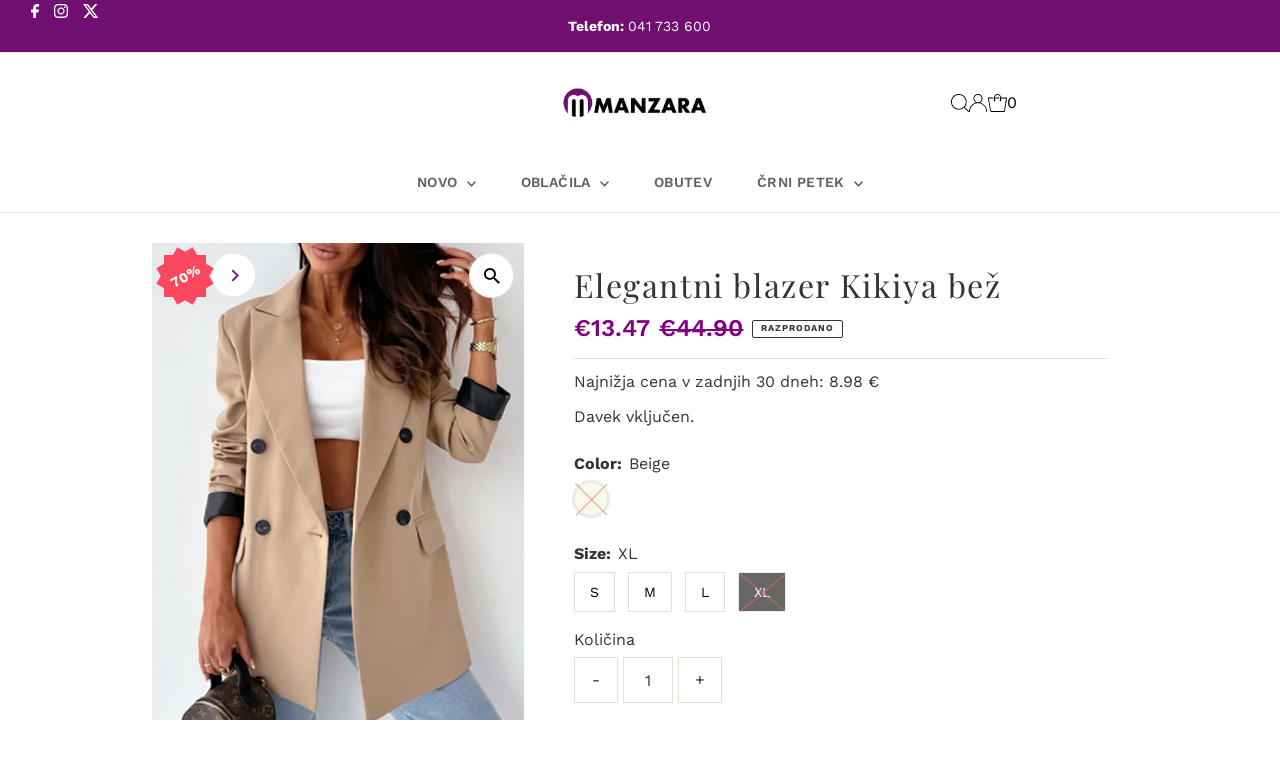

--- FILE ---
content_type: application/javascript; charset=utf-8
request_url: https://d1an1e2qw504lz.cloudfront.net/shop/js/cart-shipping-calculator-pro.min.js?shop=manzara-eu.myshopify.com
body_size: 34532
content:
/*! For license information please see cart-shipping-calculator-pro.min.js.LICENSE.txt */
(()=>{var t={48262:()=>{Object.getOwnPropertyDescriptor(NodeList.prototype,"forEach")||Object.defineProperty(NodeList.prototype,"forEach",Object.getOwnPropertyDescriptor(Array.prototype,"forEach")),Element.prototype.matches||(Element.prototype.matches=Element.prototype.msMatchesSelector||Element.prototype.webkitMatchesSelector),Element.prototype.closest||(Element.prototype.closest=function(t){var e=this;do{if(Element.prototype.matches.call(e,t))return e;e=e.parentElement||e.parentNode}while(null!==e&&1===e.nodeType);return null}),String.prototype.includes||(String.prototype.includes=function(t,e){"use strict";if(t instanceof RegExp)throw TypeError("first argument must not be a RegExp");return void 0===e&&(e=0),-1!==this.indexOf(t,e)}),URLSearchParams||(URLSearchParams=function(){this.get=function(){return null},this.has=function(){return!1}})},65606:t=>{var e,n,r=t.exports={};function i(){throw new Error("setTimeout has not been defined")}function o(){throw new Error("clearTimeout has not been defined")}function a(t){if(e===setTimeout)return setTimeout(t,0);if((e===i||!e)&&setTimeout)return e=setTimeout,setTimeout(t,0);try{return e(t,0)}catch(n){try{return e.call(null,t,0)}catch(n){return e.call(this,t,0)}}}!function(){try{e="function"==typeof setTimeout?setTimeout:i}catch(t){e=i}try{n="function"==typeof clearTimeout?clearTimeout:o}catch(t){n=o}}();var c,p=[],l=!1,u=-1;function s(){l&&c&&(l=!1,c.length?p=c.concat(p):u=-1,p.length&&d())}function d(){if(!l){var t=a(s);l=!0;for(var e=p.length;e;){for(c=p,p=[];++u<e;)c&&c[u].run();u=-1,e=p.length}c=null,l=!1,function(t){if(n===clearTimeout)return clearTimeout(t);if((n===o||!n)&&clearTimeout)return n=clearTimeout,clearTimeout(t);try{return n(t)}catch(e){try{return n.call(null,t)}catch(e){return n.call(this,t)}}}(t)}}function f(t,e){this.fun=t,this.array=e}function h(){}r.nextTick=function(t){var e=new Array(arguments.length-1);if(arguments.length>1)for(var n=1;n<arguments.length;n++)e[n-1]=arguments[n];p.push(new f(t,e)),1!==p.length||l||a(d)},f.prototype.run=function(){this.fun.apply(null,this.array)},r.title="browser",r.browser=!0,r.env={},r.argv=[],r.version="",r.versions={},r.on=h,r.addListener=h,r.once=h,r.off=h,r.removeListener=h,r.removeAllListeners=h,r.emit=h,r.prependListener=h,r.prependOnceListener=h,r.listeners=function(t){return[]},r.binding=function(t){throw new Error("process.binding is not supported")},r.cwd=function(){return"/"},r.chdir=function(t){throw new Error("process.chdir is not supported")},r.umask=function(){return 0}}},e={};function n(r){var i=e[r];if(void 0!==i)return i.exports;var o=e[r]={exports:{}};return t[r](o,o.exports,n),o.exports}(()=>{"use strict";n(48262);var t=n(65606),e=t&&{NODE_ENV:"production",TEST_APP_URL:"https://shopify-shipping-on-cart.test/",SHOPIFY_APP_PROXY_PATH:"cart-shipping-calculator-pro"}&&!1,r="/apps/"+(null===t||void 0===t||null===(t={NODE_ENV:"production",TEST_APP_URL:"https://shopify-shipping-on-cart.test/",SHOPIFY_APP_PROXY_PATH:"cart-shipping-calculator-pro"})||void 0===t?void 0:t.SHOPIFY_APP_PROXY_PATH)+"/",i=function(t){var n=document.head,r=document.createElement("link");r.type="text/css",r.rel="stylesheet",r.href=t+(e?(t.includes("?")?"&":"?")+"cb="+Math.random():""),n.appendChild(r)},o=function(t){var e=document.createElement("style");e.type="text/css",e.styleSheet?e.styleSheet.cssText=t:e.appendChild(document.createTextNode(t)),document.getElementsByTagName("head")[0].appendChild(e)},a={},c=null,p=function(t,e){u(),!0===c?window.sessionStorage.setItem(t,e):a[t]=e},l=function(t){return u(),!0===c?window.sessionStorage.getItem(t):a[t]||null};function u(){if(null===c)try{window.sessionStorage.getItem("1"),c=!0}catch(t){window.docappSessionStorage=!1,c=!1}}var s=new URLSearchParams(window.location.search).has("docapp-test-log");s&&p("docapp-test-log","1");var d=s||e||"1"===l("docapp-test-log"),f="",h=window["docapp-start"]||(new Date).getTime(),g=function(t,e){if(d){var n=f+t+" ms: "+((new Date).getTime()-h);e?console.log(n,e):console.log(n)}},y=function t(e,n,r,i,o,a,c,p,l){window.Shopify&&window.Shopify.routes&&window.Shopify.routes.root&&window.Shopify.routes.root.length>1&&-1===e.indexOf(window.Shopify.routes.root)&&(e=window.Shopify.routes.root.replace(/\/+$/,"")+"/"+e.replace(/^\/+/,"")),g("API CALL: "+e),c=void 0===c||c,p=void 0===p?c:p,i=i||"GET",o=o||null,l=l||0;var u=new XMLHttpRequest;u.isDocappHandledRequest=!0,u._url=e,u.open(i,e,!0),a&&a.forEach((function(t){u.setRequestHeader(t.name,t.value)})),c?(u.setRequestHeader("Content-Type","application/json"),p&&u.setRequestHeader("Accept","application/json,text/plain")):(u.setRequestHeader("Content-Type","application/x-www-form-urlencoded"),u.setRequestHeader("Accept","text/html,application/xhtml+xml,application/xml;q=0.9,image/avif,image/webp,image/apng,*/*;q=0.8,application/signed-exchange;v=b3;q=0.9")),u.onload=function(){var s=u.status,d=u.response;if(s>=400){if(console.error("Failed to load request, status: "+s),405===s&&"GET"!==i.toUpperCase()&&l<3)return void t(e,n,r,i,o,a,c,p,l+1);r(d,s)}else p&&"string"==typeof u.response&&(d=JSON.parse(u.response)),n(d,s)},u.send(o),u.onerror=function(){console.error("Failed to load request"),r(null,503)}},m=function(t,e,n,r,i,o){return new Promise((function(a,c){y(t,(function(t,e){return a({response:t,status:e})}),(function(t,e){return c({error:t,status:e})}),e,n,r,i,o)}))},_={},v=null,w=function(t){return b(),!0===v?window.localStorage.getItem(t):_[t]||null};function b(){if(null===v)try{window.localStorage.getItem("1"),v=!0}catch(t){window.docappLocalStorage=!1,v=!1}}var S="docapp-shipping-discounts",P={discounts:[],freeShippingDiscount:null},O=l(S);if(O){var E=JSON.parse(O);E&&(P=E)}var C=function(){return P},L=function(t,e){P={discounts:t,freeShippingDiscount:e},p(S,JSON.stringify(P))};function q(t){return t?t.replace(/(<([^>]+)>)/gi,""):""}var A=["BHD","JOD","KWD"],x=function(t,e,n){var r=arguments.length>3&&void 0!==arguments[3]&&arguments[3],i=Math.floor(t),o=100;"MRO"!==n&&"MGA"!==n||(o=5);var a=i/o,c=a.toFixed(0),p=a.toFixed(A.includes(n)?3:2),l=p.replace(".",","),u=k(c),s=r?u:k(p),d=k(c,"."),f=k(c," "),h=r?d:k(l,"."),g=k(r?c:p,"'"),y=k(l," "),m=k(p," "),_=e.replace(/\[\[amount]]/g,s).replace(/\[\[amount_no_decimals]]/g,u).replace(/\[\[amount_with_comma_separator]]/g,h).replace(/\[\[amount_no_decimals_with_comma_separator]]/g,d).replace(/\[\[amount_no_decimals_with_space_separator]]/g,f).replace(/\[\[amount_with_apostrophe_separator]]/g,g).replace(/\[\[amount_with_space_separator]]/g,y).replace(/\[\[amount_with_period_and_space_separator]]/g,m),v=q(_);return v!==_?_:'<span class="money geolizr-currency buckscc-money" data-geolizr-price="'.concat(i,'" data-currency-').concat(n.toLowerCase(),'="').concat(v,'" data-money-convertible doubly-currency-').concat(n.toLowerCase(),'="').concat(i,'" doubly-currency="').concat(n,'" ge-data-original-price="').concat(i/100,'">').concat(v,"</span>")};function k(t,e){return e=e||",",t.replace(/\B(?=(\d{3})+(?!\d))/g,e)}function j(t){var e=100*t;return isNaN(e)?e:parseInt(e.toFixed())}function T(t){var e=t.replace(/[a-zA-Z]+\/?\.?/g,"");if(e.match(/^\D*0[.,]\d+$/))return j(e.replace(",",".").replace(/[^\d.]/g,""));if(e.match(/\.\d{3}($|,)/)||e.match(/,(\d{2}|\d{4,})($|\D)/))return j(e.replace(/[^\d,]/g,"").replace(/,/g,"."));var n=e.replace(/[^\d.]/g,"").match(/\d(.*\d)?/);return n&&n.length?j(n[0]):NaN}function N(t){return N="function"==typeof Symbol&&"symbol"==typeof Symbol.iterator?function(t){return typeof t}:function(t){return t&&"function"==typeof Symbol&&t.constructor===Symbol&&t!==Symbol.prototype?"symbol":typeof t},N(t)}var D=null,I=null,H=null,R=null,M=function(){return D},z=function(t){D!==t&&(D=t,F(null),y(r+"/money-format",(function(t){F(t.moneyFormat),H=t.defaultCurrency,R=t.defaultMoneyFormat;var e=new Event("docapp-shipping-currency-change");document.body.dispatchEvent(e)}),(function(){g("Error while trying to get currency format")}),"POST",JSON.stringify({currency:D})))},B=function(){return!I&&D&&D===H&&R?R:I},F=function(t){I=t},G=function(){return H},U=function(){return!!D&&!!B()};function W(t){return function(t){if(Array.isArray(t))return X(t)}(t)||function(t){if("undefined"!=typeof Symbol&&null!=t[Symbol.iterator]||null!=t["@@iterator"])return Array.from(t)}(t)||Y(t)||function(){throw new TypeError("Invalid attempt to spread non-iterable instance.\nIn order to be iterable, non-array objects must have a [Symbol.iterator]() method.")}()}function J(t,e){return function(t){if(Array.isArray(t))return t}(t)||function(t,e){var n=null==t?null:"undefined"!=typeof Symbol&&t[Symbol.iterator]||t["@@iterator"];if(null!=n){var r,i,o,a,c=[],p=!0,l=!1;try{if(o=(n=n.call(t)).next,0===e){if(Object(n)!==n)return;p=!1}else for(;!(p=(r=o.call(n)).done)&&(c.push(r.value),c.length!==e);p=!0);}catch(t){l=!0,i=t}finally{try{if(!p&&null!=n.return&&(a=n.return(),Object(a)!==a))return}finally{if(l)throw i}}return c}}(t,e)||Y(t,e)||function(){throw new TypeError("Invalid attempt to destructure non-iterable instance.\nIn order to be iterable, non-array objects must have a [Symbol.iterator]() method.")}()}function Y(t,e){if(t){if("string"==typeof t)return X(t,e);var n=Object.prototype.toString.call(t).slice(8,-1);return"Object"===n&&t.constructor&&(n=t.constructor.name),"Map"===n||"Set"===n?Array.from(t):"Arguments"===n||/^(?:Ui|I)nt(?:8|16|32)(?:Clamped)?Array$/.test(n)?X(t,e):void 0}}function X(t,e){(null==e||e>t.length)&&(e=t.length);for(var n=0,r=new Array(e);n<e;n++)r[n]=t[n];return r}function K(t){return K="function"==typeof Symbol&&"symbol"==typeof Symbol.iterator?function(t){return typeof t}:function(t){return t&&"function"==typeof Symbol&&t.constructor===Symbol&&t!==Symbol.prototype?"symbol":typeof t},K(t)}function V(t,e){var n=Object.keys(t);if(Object.getOwnPropertySymbols){var r=Object.getOwnPropertySymbols(t);e&&(r=r.filter((function(e){return Object.getOwnPropertyDescriptor(t,e).enumerable}))),n.push.apply(n,r)}return n}function Z(t){for(var e=1;e<arguments.length;e++){var n=null!=arguments[e]?arguments[e]:{};e%2?V(Object(n),!0).forEach((function(e){Q(t,e,n[e])})):Object.getOwnPropertyDescriptors?Object.defineProperties(t,Object.getOwnPropertyDescriptors(n)):V(Object(n)).forEach((function(e){Object.defineProperty(t,e,Object.getOwnPropertyDescriptor(n,e))}))}return t}function Q(t,e,n){var r;return r=function(t,e){if("object"!=K(t)||!t)return t;var n=t[Symbol.toPrimitive];if(void 0!==n){var r=n.call(t,e||"default");if("object"!=K(r))return r;throw new TypeError("@@toPrimitive must return a primitive value.")}return("string"===e?String:Number)(t)}(e,"string"),(e="symbol"==K(r)?r:r+"")in t?Object.defineProperty(t,e,{value:n,enumerable:!0,configurable:!0,writable:!0}):t[e]=n,t}var tt=".docapp-widget, .docapp-addition, .docapp-cart-with-shipping-summary, .docapp-single-shipping-calculator, .docapp-shipping-bar",et=null,nt=null,rt=null,it=null,ot=null,at=null,ct=null,pt=null,lt=null,ut=null,st=null,dt=null,ft=null,ht=!1,gt=null,yt=null,mt=0,_t=null,vt=new URLSearchParams(window.location.search),wt=function(t){var e,n;if(t)_t=t;else{if(t||!_t)return null;t=_t}var r,i=JSON.parse(JSON.stringify(t)),o=function(t){var e,n;null!==(e=window.Shopify)&&void 0!==e&&e.country&&(t.country=null===(n=window.Shopify)||void 0===n?void 0:n.country);if("function"!=typeof window.docappCartModifier)return t;try{return window.docappCartModifier(t)||t}catch(t){console.error("Error during docappCartModifier execution",t)}return t};if((i=function(t){var e=0,n=0,r=0,i=t.items.filter((function(t){var i=!!t.remote;return i&&(e+=t.quantity,n+=t.original_line_price,r+=t.final_line_price),!i}));if(e>0)return Z(Z({},t),{},{items:i,item_count:t.item_count-e,items_subtotal_price:t.items_subtotal_price-r,original_total_price:t.original_total_price-n,total_price:t.total_price-r});return t}(i)).currency_rate=(r=i)&&r.currency&&"object"===N(window.Shopify)&&"object"===N(window.Shopify.currency)&&window.Shopify.currency.active===r.currency&&window.Shopify.currency.rate?window.Shopify.currency.rate:null,"function"==typeof window.xNvd){var a=0,c=w("nvdProtectionPrice"),p=w("nvdVariant");"false"===w("nvd_opted_out")&&c>0&&p>0&&(a=100*c,p=parseInt(p),0===i.items.filter((function(t){return t.variant_id===p})).length&&(i.items.push({id:p,properties:{},quantity:1,variant_id:p,key:"999999:999999",title:"Navidium Shipping Protection",price:a,original_price:a,discounted_price:a,line_price:a,original_line_price:a,total_discount:0,discounts:[],sku:"NVDPROTECTION",grams:0,vendor:"Navidium",taxable:!1,product_id:null,product_has_only_default_variant:!1,gift_card:!1,final_price:a,final_line_price:a,handle:"navidium-shipping-protection",requires_shipping:!1,product_type:"",product_title:"Navidium Shipping Protection",product_description:null,variant_title:"Navidium",variant_options:["Navidium"],options_with_values:[{name:"Title",value:"Navidium"}],line_level_discount_allocations:[],line_level_total_discount:0,has_components:!1}),i.item_count+=1,i.items_subtotal_price+=a,i.original_total_price+=a,i.total_price+=a,g("Modified NVD cart. price: "+i.total_price)))}if("number"==typeof window.monster_protection_price){var l,u=parseInt(window.monster_protection_price*((null===(l=window.Shopify)||void 0===l||null===(l=l.currency)||void 0===l?void 0:l.rate)||1)*100),s=parseInt(window.monster_protection_variant||999999);if(!0===window.monster_protection_selected&&u){var d=i.items.filter((function(t){return t.variant_id===s}));d.length>0?(u-=d[0].price)&&(i.items=i.items.map((function(t){return t.variant_id!==s||(t.price+=u,t.original_price+=u,t.discounted_price+=u,t.line_price+=u,t.original_line_price+=u,t.final_price+=u,t.final_line_price+=u),t}))):(i.items.push({id:s,properties:{},quantity:1,variant_id:s,key:"999999:999999",title:"Monster Shipping Protection",price:u,original_price:u,discounted_price:u,line_price:u,original_line_price:u,total_discount:0,discounts:[],sku:"MONSTERPROTECTION",grams:0,vendor:"Monster",taxable:!1,product_id:null,product_has_only_default_variant:!1,gift_card:!1,final_price:u,final_line_price:u,handle:"monster-shipping-protection",requires_shipping:!1,product_type:"",product_title:"Monster Shipping Protection",product_description:null,variant_title:"Monster",variant_options:["Monster"],options_with_values:[{name:"Title",value:"Monster"}],line_level_discount_allocations:[],line_level_total_discount:0,has_components:!1}),i.item_count+=1),i.items_subtotal_price+=u,i.original_total_price+=u,i.total_price+=u,g("Modified NVD cart. price: "+i.total_price)}}if(window.bcpo&&window.bcpo.price_addons&&window.bcpo.price_addons.length&&!0===window.bcpo.addedCartEvent){var f=0,h=!1;if(window.bcpo.price_addons.forEach((function(t){var e=!1;i.items=i.items.map((function(n){var r,i,o,a;if((!t.variant_id&&(null===(r=n.product_id)||void 0===r?void 0:r.toString())===(null===(i=t.product_id)||void 0===i?void 0:i.toString())||(null===(o=n.variant_id)||void 0===o?void 0:o.toString())===(null===(a=t.variant_id)||void 0===a?void 0:a.toString()))&&t.quantity===n.quantity&&t.price_with_addon&&!n.hasOwnProperty("final_price_unmodified")&&!e){e=!0;var c=parseInt(t.price_with_addon),p=c*t.quantity,l=c-n.original_price,u=p-n.original_line_price;return l>0||u>0||l<0||u<0?(h=!0,f+=u,Z(Z({},n),{},{original_price_unmodified:n.original_price,original_line_price_unmodified:n.original_line_price,original_price:c,original_line_price:p,final_price_unmodified:n.final_price,final_line_price_unmodified:n.final_line_price,final_price:n.final_price+l,final_line_price:n.final_line_price+u,line_price:n.final_line_price+u})):Z(Z({},n),{},{final_price_unmodified:n.final_price})}return n}))})),h){var y=nt;return i=bt(i,f),y!==(nt=i.total_price.toString())&&g("Modified BCPO cart. last price: "+y+" new price: "+nt),i.external_integration=yt="bcpo",o(i)}nt=i.total_price.toString(),i.external_integration=yt="bcpo"}if(window.pplr_draftorder){var m=0,_=!1,v=[];i.items=i.items.filter((function(t){return"PPLR_HIDDEN_PRODUCT"!==t.product_type||(v.push(t),m-=t.original_line_price,!1)})),i.items=i.items.map((function(t){var e,n=0,r=0;if(t.properties&&t.properties._pplr_inv_variant){var o=JSON.parse(t.properties._pplr_inv_variant);o&&"object"===K(o)&&(n+=o.reduce((function(t,e){return t+parseInt(e.price)*parseInt(e.quantity)}),0))}if(t.properties&&t.properties._pplr_addprice&&(n+=parseInt(t.properties._pplr_addprice)),t.properties&&t.properties._pc_pricing_qty_split){var a=J(t.properties._pc_pricing_qty_split.split("-"),2),c=a[0],p=a[1],l=v.find((function(t){return t.variant_id.toString()===c}));if(l){var u=parseInt(p);n+=l.price*u,l.line_level_discount_allocations.forEach((function(e){var n=e.amount/l.quantity*u*t.quantity;r+=n,t.line_level_discount_allocations.push({amount:n,discount_application:Z({},e.discount_application)})}))}}if(i.currency_rate&&(n*=i.currency_rate),n=parseInt(n),e=parseInt(n*t.quantity),n>0||e>0||n<0||e<0){_=!0,m+=e;var s=t.original_price+n,d=t.original_line_price+e;return Z(Z({},t),{},{original_price_unmodified:t.original_price,original_line_price_unmodified:t.original_line_price,original_price:s,original_line_price:d,final_price_unmodified:t.final_price,final_line_price_unmodified:t.final_line_price,final_price:t.final_price+n-r/t.quantity,final_line_price:t.final_line_price+e-r,line_price:t.final_line_price+e-r,line_level_total_discount:t.line_level_total_discount+r,total_discount:t.total_discount+r})}return t}));var b=rt;if(_)return i=bt(i,m),b!==(rt=i.total_price.toString())&&g("Modified PPLR cart. last price: "+b+" new price: "+rt),i.external_integration=yt="pplr",o(i);rt=i.total_price.toString(),i.external_integration=yt="pplr"}if(window.BSS_PO&&window.BSS_PO.enable&&window.bssProductOptionsPrices&&window.bssProductOptionsPrices.cart_subtotal&&!1!==window.bssCreateDraftOrder){var S=0,P=!1;i.items=i.items.map((function(t){if(window.bssProductOptionsPrices.hasOwnProperty(t.key)&&t.final_line_price!==parseInt(window.bssProductOptionsPrices[t.key])){var e=window.bssProductOptionsPrices[t.key],n=Math.floor(e/t.quantity),r=n-t.final_price,i=e-t.final_line_price;if(r>0||i>0||r<0||i<0)return P=!0,S+=i,Z(Z({},t),{},{original_price_unmodified:t.original_price,original_line_price_unmodified:t.original_line_price,original_price:t.original_price,original_line_price:t.original_line_price,final_price_unmodified:t.final_price,final_line_price_unmodified:t.final_line_price,final_price:n,final_line_price:e,line_price:e})}return t}));var O=it;if(P)return i=bt(i,S),O!==(it=i.total_price.toString())&&g("Modified BSS cart. last price: "+O+" new price: "+it),i.external_integration=yt="bss",o(i);it=i.total_price.toString(),i.external_integration=yt="bss"}if(window.dpoObserver&&window.dpoObserver.cartItems&&window.dpoObserver.cartItems.length){var E=0,C=!1;window.dpoObserver.cartItems.forEach((function(t){var e=!1;i.items=i.items.map((function(n){var r,i,o,a;if((!t.variant_id&&(null===(r=n.product_id)||void 0===r?void 0:r.toString())===(null===(i=t.product_id)||void 0===i?void 0:i.toString())||(null===(o=n.variant_id)||void 0===o?void 0:o.toString())===(null===(a=t.variant_id)||void 0===a?void 0:a.toString()))&&t.quantity===n.quantity&&!n.hasOwnProperty("final_price_unmodified")&&!e){e=!0;var c=t.original_price,p=t.original_line_price,l=c-n.original_price,u=p-n.original_line_price;return l>0||u>0||l<0||u<0?(C=!0,E+=u,Z(Z({},n),{},{original_price_unmodified:n.original_price,original_line_price_unmodified:n.original_line_price,original_price:c,original_line_price:p,final_price_unmodified:n.final_price,final_line_price_unmodified:n.final_line_price,final_price:t.final_price,final_line_price:t.final_line_price,line_price:t.final_line_price})):Z(Z({},n),{},{final_price_unmodified:n.final_price})}return n}))}));var L=ot;if(C)return i=bt(i,E),L!==(ot=i.total_price.toString())&&g("Modified DPO cart. last price: "+L+" new price: "+ot),i.external_integration=yt="dpo",o(i);ot=i.total_price.toString(),i.external_integration=yt="dpo"}if(window.bbCheckCart||window.bbProcessCart){var q=0,A=!1;i.items=i.items.map((function(t){if(t.properties&&t.properties._bundle_price){A=!0;var e=Math.ceil(t.properties._bundle_price),n=e*t.quantity;return q+=n-t.original_line_price,Z(Z({},t),{},{original_price_unmodified:t.original_price,original_line_price_unmodified:t.original_line_price,original_price:e,original_line_price:n,final_price_unmodified:t.final_price,final_line_price_unmodified:t.final_line_price,final_price:e,final_line_price:n,line_price:n})}return t}));var x=at;if(A)return i=bt(i,q),x!==(at=i.total_price.toString())&&g("Modified BB cart. last price: "+x+" new price: "+at),i.external_integration=yt="bb",o(i);at=i.total_price.toString(),i.external_integration=yt="bb"}if(window.is_hulkpo_installed&&window.hulkapps&&window.hulkapps.discounts&&window.hulkapps.discounts.cart&&window.hulkapps.discounts.cart.items&&window.hulkapps.discounts.cart.items.length){var k=0,j=!1;window.hulkapps.discounts.cart.items.forEach((function(t){var e=!1;i.items=i.items.map((function(n){var r,i,o,a;if(((null===(r=n.product_id)||void 0===r?void 0:r.toString())===(null===(i=t.variant_id)||void 0===i?void 0:i.toString())||(null===(o=n.variant_id)||void 0===o?void 0:o.toString())===(null===(a=t.variant_id)||void 0===a?void 0:a.toString()))&&parseInt(t.quantity)===n.quantity&&t.original_line_price_format&&t.original_price_format&&!n.hasOwnProperty("final_price_unmodified")&&!e){e=!0;var c=T(t.original_line_price_format),p=T(t.original_price_format);if(isNaN(c)||null===c||isNaN(p)||null===p)return n;var l=p-n.final_price,u=c-n.line_price;return u>0||u<0?(j=!0,k+=u,Z(Z({},n),{},{original_price_unmodified:n.original_price,original_line_price_unmodified:n.original_line_price,original_price:n.original_price+l,original_line_price:n.original_line_price+u,final_price_unmodified:n.final_price,final_line_price_unmodified:n.final_line_price,final_price:p,final_line_price:c,line_price:n.final_line_price+u})):Z(Z({},n),{},{final_price_unmodified:n.final_price})}return n}))}));var D=et;if(j)return i=bt(i,k),D!==(et=i.total_price.toString())&&g("Modified HULK cart. last price: "+D+" new price: "+et),i.external_integration=yt="hulkapps",o(i);et=i.total_price.toString(),i.external_integration=yt="hulkapps"}if(window.Cloudlift&&window.Cloudlift.options&&window.Cloudlift.options.config&&"options"===window.Cloudlift.options.config.app&&!0===window.Cloudlift.options.config.priceDraft){var I=0,H=!1;i.items=i.items.map((function(t){if(!t.has_components&&t.properties&&t.properties._cl_options_price){H=!0;var e=parseInt(t.properties._cl_options_price);i.currency_rate&&(e*=i.currency_rate);var n=e*t.quantity,r=t.original_price+e,o=t.original_line_price+n;return I+=n,Z(Z({},t),{},{original_price_unmodified:t.original_price,original_line_price_unmodified:t.original_line_price,original_price:r,original_line_price:o,final_price_unmodified:t.final_price,final_line_price_unmodified:t.final_line_price,final_price:r,final_line_price:o,line_price:o})}return t})),H&&(i.items=i.items.filter((function(t){return!t.product_type||"options_price"!==t.product_type||(i=bt(i,-1*t.line_price),!1)})));var R=ct;if(H)return i=bt(i,I),R!==(ct=i.total_price.toString())&&g("Modified LPO cart. last price: "+R+" new price: "+ct),i.external_integration=yt="lpo",o(i);ct=i.total_price.toString(),i.external_integration=yt="lpo"}if(window.BOLD&&window.BOLD.apps_installed&&window.BOLD.apps_installed["Product Options"]&&window.BOLD.common&&window.BOLD.common.cartDoctor&&window.BOLD.common.cartDoctor.cart&&window.BOLD.common.cartDoctor.cart.items.length&&(window.BOLD.common.cartDoctor.cart.total_price!==i.total_price||"bold"===yt)){var M=0,z=!1;window.BOLD.common.cartDoctor.cart.items.forEach((function(t){var e=0;i.items=i.items.map((function(n){if(e===t.raw_line_index&&n.variant_id===t.variant_id){var r=0;t.discounts&&t.discounts.length&&(r=t.discounts.reduce((function(t,e){return t+e.amount}),0));var i=Math.floor(r/t.quantity);r=r&&t.quantity!==n.quantity?i*n.quantity:r;var o=t.original_price+i,a=t.original_line_price+r,c=o-n.original_price,p=a-n.original_line_price;if(c>0||p>0||c<0||p<0)return z=!0,M+=p,Z(Z({},n),{},{original_price_unmodified:n.original_price,original_line_price_unmodified:n.original_line_price,original_price:o,original_line_price:a,final_price_unmodified:n.final_price,final_line_price_unmodified:n.final_line_price,final_price:t.final_price,final_line_price:t.final_line_price,line_price:t.final_line_price})}return e++,n}))}));var B=pt;if(z)return i=bt(i,M),B!==(pt=i.total_price.toString())&&g("Modified BOLD cart. last price: "+B+" new price: "+pt),i.external_integration=yt="bold",o(i);pt=i.total_price.toString(),i.external_integration=yt="bold"}if(window.booster&&"code"===window.booster.discount_method&&window.booster.discounts&&window.booster.discounts.cart&&window.booster.discounts.cart.items){var F=!1,G=window.booster.discounts.cart.items.reduce((function(t,e){return t+e.quantity}),0);if(window.booster.discounts.positive_discount&&window.booster.discounts.additional_discount_value&&G===i.item_count){F=!0;var U=100*window.booster.discounts.additional_discount_value,W=U/i.total_price,Y="BA_"+Math.random().toString(36).slice(2).toUpperCase();i.total_price_unmodified=i.total_price,i.total_price-=U;var $=0,X=0;i.items=i.items.map((function(t){var e=Math.floor(t.line_price*W);return X+t.quantity===i.item_count&&(e=U-$),X+=t.quantity,$+=e,t.discounts.push({title:Y,amount:e}),t.discounted_price=Math.floor(t.discounted_price-e/t.quantity),t.line_price=Math.floor(t.line_price-e),t})),i.cart_level_discount_applications||(i.cart_level_discount_applications=[]),i.cart_level_discount_applications.push({total_allocated_amount:U,title:Y,type:"automatic",key:"booster-apps-mapped-discount",description:"",value:window.booster.discounts.additional_discount_value,created_at:(new Date).toString(),value_type:"fixed_amount",allocation_method:"across",target_selection:"all",target_type:"line_item"})}var V=lt;if(V!==(lt=i.total_price.toString())&&g("Modified BOOSTER cart. last price: "+V+" new price: "+lt),F)return o(i);i.external_integration=yt="booster"}if(window.un&&window.un.cart&&window.un.cart.un_total_discount>0){var Q=0;window.un.cart.items.forEach((function(t){if(t.appliedDiscount){var e=!1,n=t.appliedDiscount;i.items=i.items.map((function(r){var i,o,a,c;if((!t.variant_id&&(null===(i=r.product_id)||void 0===i?void 0:i.toString())===(null===(o=t.product_id)||void 0===o?void 0:o.toString())||(null===(a=r.variant_id)||void 0===a?void 0:a.toString())===(null===(c=t.variant_id)||void 0===c?void 0:c.toString()))&&t.quantity===r.quantity&&!r.hasOwnProperty("final_price_unmodified")&&!e){e=!0;var p=100*n.discount_amount,l=100*n.total_discount_amount,u=r.final_price-p,s=r.final_line_price-l;return r.discounts.push({title:n.title,amount:l}),r.line_level_discount_allocations||(r.line_level_discount_allocations=[]),r.line_level_discount_allocations.push({amount:l,discount_application:{type:"automatic",key:"un-app-mapped-discount",title:n.title,description:"",value:n.value,value_type:n.value_type,created_at:(new Date).toString(),total_allocated_amount:l,allocation_method:"across",target_selection:"all",target_type:"line_item"}}),Q-=l,Z(Z({},r),{},{final_price_unmodified:r.final_price,final_line_price_unmodified:r.final_line_price,final_price:u,final_line_price:s,line_price:s})}return r}))}})),i.external_integration=yt="un",i.total_price_unmodified=i.total_price,i.total_price-=Q;var tt=ut;return tt!==(ut=i.total_price.toString())&&g("Modified UN cart. last price: "+tt+" new price: "+ut),o(i)}if(window.zakekeProductAdvancedProcessingDraftOrder||window.zakekeProductAdvancedProcessing){var ht=0,gt=!1;i.items=i.items.map((function(t){var e,n=0;if(t.properties&&t.properties._configurationPrice&&(n+=parseInt(t.properties._configurationPrice)),i.currency_rate&&(n*=i.currency_rate),n=parseInt(n),e=parseInt(n*t.quantity),n>0||e>0||n<0||e<0){gt=!0,ht+=e;var r=t.original_price+n,o=t.original_line_price+e;return Z(Z({},t),{},{original_price_unmodified:t.original_price,original_line_price_unmodified:t.original_line_price,original_price:r,original_line_price:o,final_price_unmodified:t.final_price,final_line_price_unmodified:t.final_line_price,final_price:t.final_price+n,final_line_price:t.final_line_price+e,line_price:t.final_line_price+e})}return t}));var mt=st;if(gt)return i=bt(i,ht),mt!==(st=i.total_price.toString())&&g("Modified Zakeke cart. last price: "+mt+" new price: "+st),i.external_integration=yt="zakeke",o(i);st=i.total_price.toString(),i.external_integration=yt="zakeke"}var vt="object"===K(window.ymq)&&"function"==typeof window.ymq_ready,wt="object"===K(window.ymqOption)&&!(null===(e=window.ymqOption)||void 0===e||!e.need_draft);if(vt||wt){var St=0,Pt=!1;i.items=i.items.map((function(t){var e=0,n=0;if(t.properties&&t.properties._YmqItemPrice&&(n=(e=100*t.properties._YmqItemPrice)*t.quantity),e>0||n>0||e<0||n<0){Pt=!0,St+=n;var r=t.original_price+e,i=t.original_line_price+n;return Z(Z({},t),{},{original_price_unmodified:t.original_price,original_line_price_unmodified:t.original_line_price,original_price:r,original_line_price:i,final_price_unmodified:t.final_price,final_line_price_unmodified:t.final_line_price,final_price:t.final_price+e,final_line_price:t.final_line_price+n,line_price:t.final_line_price+n})}return t}));var Ot=dt;if(Pt)return i=bt(i,St),Ot!==(dt=i.total_price.toString())&&g("Modified YMQ cart. last price: "+Ot+" new price: "+dt),i.external_integration=yt="ymq",o(i);dt=i.total_price.toString()}if("object"===("undefined"==typeof GIST?"undefined":K(GIST))&&null!==(n=GIST)&&void 0!==n&&n.bundles){var Et=0,Ct=!1;i.items=i.items.map((function(t){var e=0,n=0;if(t.properties&&t.properties._gs_bundle_prices&&(n=(e=t.properties._gs_bundle_prices.reduce((function(t,e){return t+Number(e)}),0))*t.quantity),e>0||n>0||e<0||n<0){Ct=!0,Et+=n;var r=t.original_price+e,i=t.original_line_price+n;return Z(Z({},t),{},{original_price_unmodified:t.original_price,original_line_price_unmodified:t.original_line_price,original_price:r,original_line_price:i,final_price_unmodified:t.final_price,final_line_price_unmodified:t.final_line_price,final_price:t.final_price+e,final_line_price:t.final_line_price+n,line_price:t.final_line_price+n})}return t}));var Lt=ft;if(Ct)return i=bt(i,Et),Lt!==(ft=i.total_price.toString())&&g("Modified Giftship cart. last price: "+Lt+" new price: "+ft),i.external_integration=yt="giftship",o(i);ft=i.total_price.toString()}return o(i)};function bt(t,e){return t.items_subtotal_price_unmodified=t.items_subtotal_price,t.items_subtotal_price+=e,t.original_total_price_unmodified=t.original_total_price,t.original_total_price+=e,t.total_price_unmodified=t.total_price,t.total_price+=e,t}var St=function t(e,n,r){if((r=r||0)||ht||!gt||(ht=!0,clearTimeout(gt),gt=null),!r)try{Gt()}catch(t){console.error("Failed to handleAjaxCarts!",t)}xt(e,n,r),Ft(r),void 0!==e&&(!ht&&r<4?gt=setTimeout((function(){t(e,n,r+1)}),1500):ht=!0)},Pt=!1,Ot=!1,Et=!1,Ct=!1,Lt=!1,qt=!1,At=!1,xt=function(t,e,n){n||(Pt=!1,Ot=!1,Et=!1,Ct=!1,Lt=!1,qt=!1,At=!1),window.location.pathname.includes("/products/")&&(Ot=!0,Ct=!0,Lt=!0,qt=!0);var r=document.querySelectorAll(".docapp-cart-with-shipping-summary .affirm-cart");if(!Pt&&r.length>0&&window.affirm&&window.affirm.widgets&&window.affirm.widgets.as_low_as&&window.affirm.widgets.as_low_as.setupElements&&!window.docappSkipAffirm){try{window.affirm.widgets.as_low_as.setupElements(r),g("Updated Affirm")}catch(t){console.error("DOCAPP Error: ",t)}Pt=!0}if(!At&&e){var i=document.querySelector(".docapp-cart-with-coupon-summary .docapp-line-through, .docapp-cart-with-shipping-summary .docapp-line-through, .docapp-cart-with-volume-summary .docapp-line-through");document.querySelectorAll(".docapp-sync-subtotal").forEach((function(t){var n=t.classList.contains("docapp-with-crossed")&&i?i.parentNode.innerHTML:e,r="none"===t.style.display,o=t.querySelector(".docapp-replaces"),a=n;o&&(a="<span>"+n+"</span>"),t.innerHTML=a,r&&t.style.setProperty("display","none","important"),o&&t.querySelector("span").style.setProperty("display","none","important"),g("Synced subtotal"),window.cartShippingCalculatorProApp.syncedSubtotal=!0})),At=!0}var o=document.querySelector(".sezzle-button-text");if(!Ot&&o&&t){var a=o.textContent.match(/[0-9]+/);if(a.length){var c=parseInt(a[0]);if(c){var p=Math.ceil(t/c);g("Update Sezzle payment amount: "+p),document.querySelectorAll(".sezzle-payment-amount").forEach((function(t){t.innerHTML=x(p,B(),M())})),Ot=!0}}}var l=document.querySelectorAll(".docapp-cart-with-shipping-summary .docapp-paybright-cart");if(!Et&&l.length>0&&"function"==typeof window.pb_prequalify_init){try{window.pb_prequalify_init(),g("Updated PayBright")}catch(t){console.error("DOCAPP Error: ",t)}Et=!0}if(!Ct&&t){var u=!1;if(W(document.getElementsByTagName("klarna-placement")).forEach((function(e){e.setAttribute("data-purchase_amount",t),u=!0})),u){try{window.KlarnaOnsiteService=window.KlarnaOnsiteService||[],window.KlarnaOnsiteService.push({eventName:"refresh-placements"}),g("Updated klarna")}catch(t){console.error("DOCAPP Error: ",t)}Ct=!0}}if(!Lt&&t&&"object"===K(window.LaybuyHelper)&&"function"==typeof window.LaybuyHelper.price_mutation){try{window.LaybuyHelper.price_mutation(t,"cart"),g("Updated layBuy")}catch(t){console.error("DOCAPP Error: ",t)}Lt=!0}var s=document.querySelectorAll("scalapay-widget");!qt&&t&&s.length>0&&(s.forEach((function(e){return e.setAttribute("amount",t/100)})),qt=!0,g("Updated scalapay"))},kt=!1,jt=!1,Tt=!1,Nt=!1,Dt=!1,It=!1,Ht=!1,Rt=!1,Mt=!1,zt=!1,Bt=!1,Ft=function(t){var e=M();if(e&&e===G()&&!vt.has("docapp-currency-disabled")){if(t||(kt=!1,jt=!1,Bt=!1,Tt=!1,Nt=!1,Dt=!1,It=!1,Ht=!1,Rt=!1,Mt=!1,zt=!1),!jt&&"object"===K(window.baCurr)&&"function"==typeof window.baCurr.repeat)try{return jt=!0,void window.baCurr.repeat()}catch(t){console.error("DOCAPP Error: ",t)}if(!Tt&&"object"===K(window.DoublyGlobalCurrency)&&"function"==typeof window.DoublyGlobalCurrency.convertAll)try{return Tt=!0,void window.DoublyGlobalCurrency.convertAll(window.DoublyGlobalCurrency.currentCurrency,".money")}catch(t){console.error("DOCAPP Error: ",t)}if(!Nt&&"object"===K(window.conversionBearAutoCurrencyConverter)&&"function"==typeof window.conversionBearAutoCurrencyConverter.convertPricesOnPage&&"function"==typeof window.conversionBearAutoCurrencyConverter.getSettings&&!0===window.conversionBearAutoCurrencyConverter.getSettings().isActive&&(w("currencyWidget")||w("currencyLocation")))try{return Nt=!0,void window.conversionBearAutoCurrencyConverter.convertPricesOnPage()}catch(t){console.error("DOCAPP Error: ",t)}if(!It&&"object"===K(window.Currency)&&"function"==typeof window.Currency.convertAll&&"string"==typeof window.mlvedaShopCurrency&&"number"==typeof window.mlvedaCurrencyinterval&&"string"==typeof window.Currency.currentCurrency&&"object"===K(window.Currency.moneyFormats)&&"object"===K(window.Currency.moneyFormats[window.Currency.currentCurrency]))try{return It=!0,void window.Currency.convertAll(window.mlvedaShopCurrency,window.Currency.currentCurrency)}catch(t){console.error("DOCAPP Error: ",t)}if(!zt&&"string"==typeof transcy_curencyDefault&&"object"===K(window._transcy)&&"object"===K(window._transcy.methods)&&"function"==typeof window._transcy.methods.convertCurrency)try{return zt=!0,void("function"==typeof window._transcy.methods.reConvertCurrency?window._transcy.methods.reConvertCurrency():window._transcy.methods.convertCurrency())}catch(t){console.error("DOCAPP Error: ",t)}if(!Bt&&"object"===K(window.bucksCC)&&"function"==typeof window.bucksCC.reConvert)try{return Bt=!0,void window.bucksCC.reConvert()}catch(t){console.error("DOCAPP Error: ",t)}if(!kt&&"function"==typeof window.convertCurrencies&&"object"===K(window.Currency))try{kt=!0,window.convertCurrencies()}catch(t){console.error("DOCAPP Error: ",t)}if(!Dt&&"object"===K(window.currencyConverter)&&"function"==typeof window.currencyConverter.init&&"object"===K(window.Currency))try{Dt=!0,window.currencyConverter.init()}catch(t){console.error("DOCAPP Error: ",t)}if(!Rt&&M()&&"object"===K(window.Currency)&&"function"==typeof window.Currency.convertAll&&"string"==typeof window.Currency.currentCurrency&&M()!==window.Currency.currentCurrency&&"object"===K(window.Currency.moneyFormats)&&"object"===K(window.Currency.moneyFormats[window.Currency.currentCurrency]))try{Rt=!0,window.Currency.convertAll(M(),window.Currency.currentCurrency)}catch(t){console.error("DOCAPP Error: ",t)}if(Mt||!document.querySelector(".CurrencySelector__Select")||document.querySelector(".CurrencySelector__Select").getAttribute("onchange")&&document.querySelector(".CurrencySelector__Select").getAttribute("onchange").includes("form.submit")||(Mt=!0,document.querySelector(".CurrencySelector__Select").dispatchEvent(new Event("change"))),!Ht&&"function"==typeof window.currenciesChange)try{Ht=!0,window.currenciesChange(".money")}catch(t){console.error("DOCAPP Error: ",t)}}},Gt=function(){var t;if(document.querySelector(tt)){if(!document.querySelector(".CartDrawer.is-expanded,cart-drawer.drawer.active")){Ut();var e=document.querySelector(".ajax-cart__container .cart__checkout-holder");e&&e.querySelector(tt)&&(setTimeout(Ut,500),setTimeout(Ut,1e3),g("Ran drawer height update - cart__checkout-holder"))}var n=document.querySelector(".ajaxcart__footer.ajaxcart__footer--fixed"),r=document.querySelector(".ajaxcart__inner.ajaxcart__inner--has-fixed-footer");n&&r&&n.querySelector(tt)&&(Wt(n,r),setTimeout((function(){return Wt(n,r)}),500),setTimeout((function(){return Wt(n,r)}),1e3),g("Ran drawer height update - ajaxcart__footer"));var i=document.querySelector(".ajax-cart__container .cart__checkout-holder");i&&i.querySelector(tt)&&(i.style.setProperty("height","auto","important"),g("Ran drawer height update - ajax-cart__container"));var o=document.querySelector(".boost-pfs-minicart-content");if(o&&o.querySelector(tt)){var a=document.querySelector(".boost-pfs-minicart-top"),c=document.querySelector(".boost-pfs-minicart-heading"),p=document.querySelector(".boost-pfs-minicart-bottom"),l=c?p.offsetHeight+c.offsetHeight:p.offsetHeight;a.style.setProperty("height","calc(100% - ".concat(l,"px)"),"important"),g("Ran drawer height update - boost-pfs-minicart-content")}var u=document.querySelector(".minicart .mini-content .sub-total");if(u&&u.querySelector(tt)){var s=document.querySelector(".minicart .mini-content .sub-total");s.style.setProperty("height","auto","important"),s.style.setProperty("line-height","normal","important"),document.querySelector(".minicart .mini-content .prod").style.setProperty("height","calc(100vh - ".concat(s.offsetHeight,"px)"),"important"),g("Ran drawer height update - minicart")}var d=document.querySelector(".ajax-cart--bottom-wrapper .cart--subtotals");d&&d.querySelector(tt)&&(d.style.setProperty("display","block","important"),g("Ran drawer height update - ajax-cart--bottom-wrapper"));var f=document.querySelector(".mini-cart .mini-cart__content");if(f&&f.querySelector(tt)&&2===f.querySelectorAll(".mini-cart__items,.mini-cart__footer").length){var h=f.querySelector(".mini-cart__items"),y=f.querySelector(".mini-cart__footer"),m=y?y.offsetHeight:92;h.style.setProperty("height","calc(100% - ".concat(m,"px)"),"important"),h.style.setProperty("padding","0","important"),g("Ran drawer height update - mini-cart")}var _=document.querySelector(".go-cart-drawer"),v=document.querySelector(".go-cart-drawer > .go-cart-overflow");if(_&&!v&&_.querySelector(tt)){var w=_.querySelector(".go-cart-drawer__header").offsetHeight,b=_.querySelector(".go-cart-drawer__wholesale_discount_bar");b&&(w+=b.offsetHeight);var S=_.querySelector(".go-cart-drawer__subtotal");S&&(S.style.setProperty("height","auto","important"),w+=S.offsetHeight);var P=_.querySelector(".go-cart-drawer__footer");P&&(P.style.setProperty("height","auto","important"),w+=P.offsetHeight);var O=_.querySelector(".go-cart-drawer__message");O&&(O.style.setProperty("height","auto","important"),w+=O.offsetHeight),_.querySelector(".go-cart-drawer__content").style.setProperty("height","calc(100% - ".concat(w,"px)"),"important"),g("Ran drawer height update - go-cart-drawer")}var E=document.querySelector(".Cart__Checkout .Button__SeparatorDot");if(E&&!E.parentElement.querySelector(".docapp-sync-subtotal")){var C=E.nextElementSibling,L=q(C.textContent.trim());L.length<20&&L.match(/\d+/)&&C.classList.add("docapp-sync-subtotal"),g("Ran drawer height update - Cart__Checkout")}null===(t=document.querySelector(" .cart-drawer__footer .cart-drawer__button-price:not(.docapp-sync-subtotal)"))||void 0===t||t.classList.add("docapp-sync-subtotal");var A=document.querySelector(".dropdown-cart.js-header-dropdown-cart");if(A&&A.querySelector(tt)){var x=A.querySelector("main.dropdown-cart_body"),k=A.querySelector("footer.dropdown-cart_footer");if(x&&k){x.style.setProperty("max-height","100px");var j=k.offsetHeight+75;x.style.setProperty("max-height","calc(100vh - ".concat(j,"px)"))}g("Ran drawer height update - dropdown-cart")}var T=document.getElementById("slidecarthq");if(T&&T.querySelector(tt)){var N=T.querySelector(".footer-sticky");N&&N.style.setProperty("z-index","999999999"),g("Ran drawer height update - slidecarthq")}}};function Ut(){if("function"==typeof Event)window.dispatchEvent(new Event("resize"));else{var t=window.document.createEvent("UIEvents");t.initUIEvent("resize",!0,!1,window,0),window.dispatchEvent(t)}}function Wt(t,e){if(t&&e&&t.querySelector(tt)){var n=t.querySelector(".docapp-cart-with-shipping-summary"),r=t.querySelector(".docapp-single-shipping-calculator"),i=t.querySelector(".docapp-shipping-bar");n?(n.style.minHeight="0px",n.style.height="auto"):r?(r.style.minHeight="0px",r.style.height="auto"):i&&(i.style.minHeight="0px",i.style.height="auto"),t.style.minHeight="0px",t.style.height="auto",t.style.height=t.offsetHeight+"px",e.style.bottom=t.offsetHeight+"px"}}function Jt(){setTimeout((function(){var t=document.querySelector(".Cart.Drawer__Content");if(t){var e=t.querySelector(".Cart__OffscreenNoteContainer");e&&("true"===e.getAttribute("aria-hidden")&&t.getBoundingClientRect().height<=480?e.style.transform="translateY(200%)":e.style.transform="")}}),10)}window.addEventListener&&window.addEventListener("resize",(function(){!function(){var t=document.querySelector(".Cart.Drawer__Content");if(t&&t.querySelector(tt)){var e=t.querySelector(".Drawer__Footer"),n=t.querySelector(".Cart__OffscreenNoteContainer");e&&(t.querySelectorAll('.Cart__NoteButton, [data-action="toggle-cart-note"]').forEach((function(t){t.removeEventListener("click",Jt),t.addEventListener("click",Jt)})),t.getBoundingClientRect().height>480?(e.style.maxHeight="",e.style.overflowY="initial",e.removeAttribute("data-scrollable"),n&&(n.style.transform="")):(e.style.maxHeight="50%",e.style.overflowY="auto",e.setAttribute("data-scrollable",""),n&&(n.style.transform="translateY(200%)")))}}()}));const Yt={isLoading:!1,setLoading:function(t){g("Set loading ON"),this.isLoading=!0,document.querySelectorAll(t).forEach((function(t){t.classList.contains("docapp-active")||t.classList.add("docapp-active")}))},setNotLoading:function(){g("Set loading OFF"),this.isLoading=!1,document.querySelectorAll(".docapp-active").forEach((function(t){t.classList.remove("docapp-active")}))}};var $t={success:"docapp-alert-success",danger:"docapp-alert-danger",neutral:"docapp-alert-neutral"},Xt=function(t,e,n){if(t){g("Showing custom alert for container "+t.classList.toString());var r=t.querySelector(".docapp-shipping--message-container");Object.keys($t).forEach((function(t){t===n?r.classList.add($t[t]):r.classList.remove($t[t])})),r.querySelector(".docapp-shipping--message-content").innerHTML=e,r.classList.remove("docapp-hide")}},Kt=function(){document.querySelectorAll(".docapp-shipping--message-container").forEach((function(t){t.classList.add("docapp-hide")}))};function Vt(t){return Vt="function"==typeof Symbol&&"symbol"==typeof Symbol.iterator?function(t){return typeof t}:function(t){return t&&"function"==typeof Symbol&&t.constructor===Symbol&&t!==Symbol.prototype?"symbol":typeof t},Vt(t)}var Zt="/account/",Qt=["/cart/add","/cart/update","/cart/change","/cart/clear","/api/variant-id-checker-api-march"],te=["/discount/","/checkout?discount="],ee=["/discount/get_cart_details","/cart-discount/","/apps/","SD_CLEAR_DISCOUNT","_tbn_ignored","/api/"],ne=!1,re=!1,ie={},oe={},ae=null,ce=null,pe=null,le=!0,ue=!1,se=!1,de=window.__docappRequestInterceptor||{onCartChange:function(t,e){ie[t]=e},onDiscountApplied:function(t,e){oe[t]=e},start:function(){!function(){if(ne)return!1;ne=!0,_e(),window.fetch&&ve();we(),setTimeout(we,2e3),window.addEventListener("OpusCartChange",(function(){me()})),window.docappDisableOnClickCartTracker||function(){return location.pathname.includes(Zt)}()||document.addEventListener("click",(function(){!window.docappDisableOnClickCartTracker&&le&&(pe=setTimeout(me,1e3))}));setTimeout((function(){return ue=!0}),3e3),be(),setTimeout((function(){return be()}),4e3)}()},check:function(){},runCartChange:function(t){Object.keys(ie).forEach((function(e){return ie[e](t)}))}};function fe(t,e){!ue||window.Fondue||window.FGSECOMAPP||(le=!1);var n=t[1],r=t[0]||"GET";g("#### onLoad ####",{path:n,method:r}),ge(n,r)&&(se=!1,me())}function he(t){if(!Object.keys(oe).length||!t)return!1;var e,n=te.find((function(e){return t.includes(e)})),r=ee.find((function(e){return t.includes(e)}));if(!n||r)return!1;if(t.includes("/checkout")&&t.includes("?")){var i=t.split("?")[1];e=new URLSearchParams(i).get("discount")}else{var o=t.split(n).pop();e=function(t){if(!t)return t;if(0===t.replace("+","").trim().length)return null;try{return t.split("+").map((function(t){return decodeURIComponent(decodeURIComponent(t))})).join("+")}catch(e){return console.error("Failed to decodeURIComponent discount code! ",t),null}}(o=o.split("?")[0])}return!!(e&&e.trim().length>0)&&(function(t){var e=Object.keys(oe);if(!e.length)return!1;ae&&(clearTimeout(ae),ae=null);var n=function(){return e.forEach((function(e){return oe[e](t)}))};ae=setTimeout(n,25)}(e),!0)}function ge(t,e){if(!Object.keys(ie).length||!t)return!1;var n=ee.find((function(e){return t.includes(e)}));return(Qt.find((function(e){return t.includes(e)}))||t.includes("/cart.html")&&e&&"POST"===e.toUpperCase())&&!n}function ye(t,e){var n=ee.find((function(e){return t.includes(e)}));if(!(Qt.find((function(e){return t.includes(e)}))||t.includes("/cart.html")&&e&&"POST"===e.toUpperCase())||n)return!1;var r=new Event("docapp-cart-change");return document.body.dispatchEvent(r),se=!0,setTimeout((function(){se&&(g("#### MISSING LOAD EVENT VERIFICATION FIRED ####"),se=!1,me())}),1e3),!0}function me(){pe&&(clearTimeout(pe),pe=null);var t=Object.keys(ie);if(t.length){ce&&(clearTimeout(ce),ce=null);ce=setTimeout((function(){return Le(null,(function(e){return t.forEach((function(t){return ie[t](e)}))}))}),25)}}function _e(){var t=XMLHttpRequest.prototype.open;XMLHttpRequest.callbacks||(XMLHttpRequest.callbacks=[]),XMLHttpRequest.prototype.open=function(){try{if(!this.isDocappHandledRequest){var e=arguments;setTimeout((function(){return function(t){var e=t[1],n=t[0]||"GET";g("#### onOpen ####",{path:e,method:n}),ye(e,n),he(e)}(e)}),1)}}catch(t){console.error("Error during XMLHttpRequest.prototype.open handler!",t)}return this.isDocappHandledRequest||this.addEventListener("load",fe.bind(window,arguments,this)),this.isDocappHandledRequest=!0,t.apply(this,arguments)}}function ve(){var t=window.fetch;window.fetch=function(){var e=arguments;try{var n=arguments;setTimeout((function(){return function(t){var e,n;"string"==typeof t[0]?(ye(e=t[0],n="object"===Vt(t[1])&&"string"==typeof t[1].method?t[1].method:"GET"),he(e)):"object"===Vt(t[0])&&t[0].url&&(ye(e=t[0].url,n=t[0].method||"GET"),he(e)),g("#### onFetch ####",{path:e,method:n})}(n)}),1)}catch(t){console.error("Error during fetch call handler!",t)}var r=t.apply(window,arguments);return r.then((function(t){try{var n=e;t.clone();setTimeout((function(){return function(t,e){var n,r;!ue||window.Fondue||window.FGSECOMAPP||(le=!1),"string"==typeof t[0]?ge(n=t[0],r="object"===Vt(t[1])&&"string"==typeof t[1].method?t[1].method:"GET")&&(se=!1,me()):"object"===Vt(t[0])&&t[0].url&&ge(n=t[0].url,r=t[0].method||"GET")&&(se=!1,me()),g("#### onFetchResponse ####",{path:n,method:r})}(n)}),1)}catch(t){console.error("Error during onFetchResponse handler!",t)}})),r}}function we(){re||"function"==typeof $&&"function"==typeof $.ajaxSetup&&(re=!0,$.ajaxSetup({beforeSend:function(t,e){ge(e.url,e.type)&&t.then(me)}}))}function be(){document.querySelectorAll('form[action*="/account"], form[action*="/localization"]').forEach((function(t){t.addEventListener("click",(function(){le=!1}),{capture:!0})}))}window.__docappRequestInterceptor=de;const Se=de;var Pe=null,Oe=function(){return Pe},Ee=function(t){return Pe=t},Ce=!1,Le=function(t,e){y((Ce?"/cart/update.js":"/cart.js")+"?v="+Math.floor(99999*Math.random())+1,(function(t,n){z(t.currency);var r=wt(t);Ee(JSON.parse(JSON.stringify(r))),e(r,n)}),(function(e){Yt.setNotLoading(),t?Xt(t,"Error, please refresh the page.","danger"):console.error(e)}))},qe={shopOptions:null,waitingForRates:!1,initialRatesRequested:!1,initialRatesLoaded:!1,hadShippingBarOnPage:!1,shippingBarWillPopulateRates:!1,countryOptions:null,provinceOptions:null,countriesWithNoPostal:["AE","CO","CL"],shippingBars:[],singleCalculators:[],cartSummaries:[],cartSummary:null,pollingLoopPaused:!1},Ae=function(){return qe.shopOptions},xe=function(){return qe.waitingForRates},ke=function(){return qe.initialRatesLoaded},je=function(){return qe.hadShippingBarOnPage},Te=function(){return qe.shippingBarWillPopulateRates},Ne=function(){return qe.countryOptions},De=function(){return qe.provinceOptions},Ie=function(){return qe.countriesWithNoPostal},He=function(){return qe.shippingBars},Re=function(){return qe.singleCalculators},Me=function(){return qe.cartSummaries},ze=function(){return qe.cartSummary},Be=function(){return qe.pollingLoopPaused},Fe=function(t){qe.shopOptions=t},Ge=function(t){qe.waitingForRates=t},Ue=function(t){qe.initialRatesRequested=t},We=function(t){qe.initialRatesLoaded=t},Je=function(t){qe.shippingBarWillPopulateRates=t},Ye=function(t){qe.countryOptions=t},$e=function(t){qe.provinceOptions=t},Xe=function(t){qe.shippingBars=t},Ke=function(t){qe.cartSummary=t},Ve=function(t){qe.pollingLoopPaused=t},Ze=function(t){if(!t||!t.items||!t.items.length)return"";var e=t.external_integration||"";return(t.items.map((function(t){return(t.key||t.id)+"-"+t.quantity+"-"+function(t){return t&&t.length?t.map((function(t){return"".concat(t.title,"-").concat(t.amount)})).join("-"):"0"}(t.discounts)})).join("|")+"|"+t.total_price+"|"+e+"|"+t.currency+"|"+G()+"|"+function(){try{var t=window.ShopifyAnalytics.meta.page.customerId;if(null!=t&&""!==t)return t}catch(t){}try{var e=window.meta.page.customerId;if(null!=e&&""!==e)return e}catch(t){}try{var n=window.__st.cid;if(null!=n&&""!==n)return n}catch(t){}return null}()).toLowerCase()};var Qe=function(t,e){if(t)try{t.value=e}catch(e){console.error("Error during value setter for element: ",t)}};function tn(t,e){var n,r=t.querySelector(".docapp-shipping-calculator");if(!r)return g("No calculator in cart. End"),t.querySelector(".docapp-preload")||lr({shippingOptions:null,cartHash:null}),Yt.setNotLoading(),void Ue(!0);var i=t.classList.contains("docapp-cart-with-shipping-summary"),o=ur();if(!o||!o.country){var a,c;i&&(r.classList.remove("docapp-hide"),Gt()),lr({shippingOptions:null,cartHash:null}),Yt.setNotLoading();var p=null===(a=Ae())||void 0===a?void 0:a.default_country;return p&&null!==(c=Ne())&&void 0!==c&&c.some((function(t){return t.code===p}))&&(Qe(t.querySelector(".docapp-country-input select"),p),on(t,p)),g("No user location - END."),void Ue(!0)}var l=null,u=Ne().some((function(e){if(e.code===o.country){var n=o.zip&&!Ie().includes(o.country)?'<span class="docapp-zip-label">'.concat(o.zip,", </span>"):"";return l=n+e.name,Qe(t.querySelector(".docapp-country-input select"),o.country),on(t,o.country),!0}})),s=!1;if(o.province&&null!==(n=De())&&void 0!==n&&null!==(n=n[o.country])&&void 0!==n&&n.length&&(s=De()[o.country].some((function(t){if(t.code===o.province){var e=o.zip&&!Ie().includes(o.country)?'<span class="docapp-zip-label">, '.concat(o.zip,"</span>"):"";return l=t.name+e,!0}}))),u){i&&(t.querySelector(".docapp-shipping-show-trigger").innerHTML=": ".concat(l,'. <span class="docapp-trigger-label">').concat(Ae().shipping_calculator_trigger_text,"</span>")),Qe(t.querySelector(".docapp-province-input select"),s?o.province:""),Qe(t.querySelector('input[name="shipping_address[city]"]'),o.city),Qe(t.querySelector('input[name="shipping_address[zip]"]'),o.zip),Qe(t.querySelector('input[name="shipping_address[address1]"]'),o.address1||"");var d=!i&&t.querySelector(".docapp-shipping-show-trigger")&&t.querySelector(".docapp-shipping-show-trigger").classList.contains("docapp-trigger-activated");i||d?hn(t,e):(g("No populating rates for collapsed single calc."),Yt.setNotLoading())}else g("Customer country not supported. End"),lr({shippingOptions:null,cartHash:null}),Yt.setNotLoading(),i&&(r.classList.remove("docapp-hide"),Gt())}function en(t){var e;if(null!==(e=Ne())&&void 0!==e&&e.length){var n=t.querySelector(".docapp-shipping-show-trigger");if(n){var r=t.classList.contains("docapp-cart-with-shipping-summary"),i=function(e){void 0!==e.key&&"Enter"!==e.key||void 0!==e.keyCode&&13!==e.keyCode||void 0!==e.code&&"Enter"!==e.code&&"NumpadEnter"!==e.code||(e.stopPropagation(),r?(n.innerHTML="",t.querySelector(".docapp-shipping-calculator").classList.remove("docapp-hide")):(t.querySelector(".docapp-shipping-calculator--body").classList.toggle("docapp-hide"),n.classList.contains("docapp-trigger-activated")?(n.classList.remove("docapp-trigger-activated"),t.querySelector(".docapp-shipping-calculator").classList.add("docapp-hide"),t.querySelector(".docapp-shipping-calculator--rates").classList.add("docapp-hide"),t.querySelector(".docapp-shipping--message-container").classList.add("docapp-hide")):(n.classList.add("docapp-trigger-activated"),t.querySelector(".docapp-shipping-calculator").classList.remove("docapp-hide"),Le(t,(function(e){hn(t,e)})))),Gt())};n.addEventListener("click",i),n.addEventListener("keypress",i)}var o=t.querySelector(".docapp-shipping-calculator--button");if(o){var a=function(e){void 0!==e.key&&"Enter"!==e.key||void 0!==e.keyCode&&13!==e.keyCode||void 0!==e.code&&"Enter"!==e.code&&"NumpadEnter"!==e.code||(e.preventDefault(),pn(t,".docapp-shipping-calculator--loader"),jn(t))};o.addEventListener("click",a),o.addEventListener("keypress",a)}t.querySelectorAll(".docapp-shipping-calculator--input input").forEach((function(e){e.addEventListener("keypress",(function(e){cn(),void 0!==e.key&&"Enter"!==e.key||void 0!==e.keyCode&&13!==e.keyCode||void 0!==e.code&&"Enter"!==e.code&&"NumpadEnter"!==e.code||(e.preventDefault(),e.stopPropagation(),pn(t,".docapp-shipping-calculator--loader"),jn(t))})),e.addEventListener("change",(function(t){t.stopPropagation()}))}))}else{var c=t.querySelector(".docapp-cart-shipping");c&&c.classList.add("docapp-hide")}}function nn(t){var e=document.querySelectorAll(".docapp-cart-with-shipping-summary .docapp-shipping-show-trigger");if(e.length>0){var n;if((t=t||ur()).zip)if(t.province){var r=De()[t.country].find((function(e){return e.code===t.province}));n="".concat((null==r?void 0:r.name)||t.province,'<span class="docapp-zip-label">, ').concat(t.zip,"</span>")}else n='<span class="docapp-zip-label">'.concat(t.zip,", </span>").concat(t.country);else if(t.province){var i=De()[t.country].find((function(e){return e.code===t.province}));n=(null==i?void 0:i.name)||t.province}else n=t.country;e.forEach((function(t){var e;t.innerHTML=": ".concat(n,'. <span class="docapp-trigger-label">').concat(Ae().shipping_calculator_trigger_text,"</span>"),null===(e=t.closest(".docapp-cart-with-shipping-summary"))||void 0===e||e.querySelector(".docapp-shipping-calculator").classList.add("docapp-hide")}))}}function rn(t){var e=t.querySelector(".docapp-country-input select");if(e){var n=t.classList.contains("docapp-cart-with-shipping-summary")?Ae().country_dropdown_label:Ae().single_calculator_country_dropdown_label,r=Ne();if(1===r.length)e.innerHTML='<option value="'.concat(r[0].code,'" selected>').concat(r[0].name,"</option>"),on(t,r[0].code),t.querySelector(".docapp-country-input").classList.add("docapp-hide");else{var i='<option value="" disabled selected hidden>'.concat(n,"</option>");r.forEach((function(t){i+='<option value="'.concat(t.code,'">').concat(t.name,"</option>")})),e.innerHTML=i,e.addEventListener("change",(function(n){n.stopPropagation(),on(t,e.value),t.querySelectorAll(".docapp-city-input input, .docapp-zip-input input, .docapp-address1-input input").forEach((function(t){return t.value=""}))}))}t.querySelector(".docapp-province-input select").addEventListener("change",(function(t){t.stopPropagation(),cn()}))}}function on(t,e){var n;cn();var r=t.querySelector(".docapp-province-input select");Qe(r,"");var i=t.classList.contains("docapp-cart-with-shipping-summary")?Ae().province_dropdown_label:Ae().single_calculator_province_dropdown_label,o='<option value="" disabled selected hidden>'.concat(i,"</option>"),a=null===(n=De())||void 0===n?void 0:n[e];null!=a&&a.length?(1===a.length?a.forEach((function(t){o='<option value="'.concat(t.code,'" selected>').concat(t.name,"</option>")})):a.forEach((function(t){o+='<option value="'.concat(t.code,'">').concat(t.name,"</option>")})),r.innerHTML=o,t.querySelector(".docapp-province-input").classList.remove("docapp-hide")):(r.innerHTML=o,t.querySelector(".docapp-province-input").classList.add("docapp-hide")),Ie().includes(e)?t.querySelector(".docapp-zip-input").classList.add("docapp-hide"):t.querySelector(".docapp-zip-input").classList.remove("docapp-hide")}function an(t){var e=!t.parentElement.classList.contains("docapp-shipping-calculator--body"),n=t.parentElement.parentElement.querySelector(".docapp-shipping-calculator");if(n){var r=n.querySelector(".docapp-country-input select"),i=n.querySelector(".docapp-province-input select"),o=n.querySelector('input[name="shipping_address[city]"]'),a=n.querySelector('input[name="shipping_address[zip]"]'),c=n.querySelector('input[name="shipping_address[address1]"]'),p=ur();(r.value!==p.country||i.value!==p.province||o&&o.value!==p.city||a.value!==p.zip||c&&c.value!==p.address1)&&(Qe(r,p.country),on(t.parentElement.parentElement,p.country),Qe(i,p.province),Qe(o,p.city),Qe(a,p.zip),Qe(c,p.address1||""),e&&(t.parentElement.parentElement.querySelector(".docapp-shipping-show-trigger").innerHTML="",n.classList.remove("docapp-hide")))}}function cn(){document.querySelectorAll(".docapp-shipping-calculator--input .docapp-error-label").forEach((function(t){t.innerHTML="",t.parentElement.classList.remove("docapp-has-error")}))}function pn(t,e){if(t){g("prepare UI for update"),Kt();var n=t.querySelector(".docapp-shipping-calculator--rates");if(n)n.classList.add("docapp-hide"),!n.parentElement.classList.contains("docapp-shipping-calculator--body")&&U()&&yn(0);Yt.setLoading(e)}}function ln(t){var e=t.querySelector(".docapp-shipping--message-container");e&&(e.addEventListener("click",(function(t){t.stopPropagation()})),t.querySelector(".docapp-shipping--message-x").addEventListener("click",(function(t){t.stopPropagation(),e.classList.add("docapp-hide")})))}var un='<div class="docapp-shipping-rate">\n        <div class="docapp-shipping-rate-name">\n            <label><input type="radio" name="shipping_rate" value="{amount}" {checked}> {name}</label>\n        </div>\n        <div class="docapp-shipping-rate-price" data-index="{rateIndex}">{price}</div>\n    </div>',sn=".docapp-cart-with-shipping-summary .docapp-shipping-calculator--rates:nth-child(2),.docapp-single-shipping-calculator .docapp-shipping-calculator--rates:nth-child(2)",dn=".docapp-cart-with-shipping-summary",fn=!1;function hn(t,e){var n=ur();if(!(n&&n.country&&e&&e.items&&0!==e.items.length))return g("Not enough information to ask for rates. End"),lr({shippingOptions:null,cartHash:null}),Yt.setNotLoading(),void Ue(!0);if(function(t){if(!t)return!1;var e=ur();if(!e||!e.country)return!1;var n=t.querySelector(".docapp-country-input select"),r=t.querySelector(".docapp-province-input select"),i=t.querySelector('input[name="shipping_address[city]"]'),o=t.querySelector('input[name="shipping_address[zip]"]'),a=t.querySelector('input[name="shipping_address[address1]"]');return n.value!==e.country||r.children.length>1&&e.province&&r.value&&r.value!==e.province||i&&e.city&&i.value!==e.city||a&&e.address1&&a.value!==e.address1||e.zip&&o.value!==e.zip}(t))return g("Location inputs dirty, not overwriting."),void Yt.setNotLoading();var r=pr();if(r&&r.shippingOptions&&r.shippingOptions.length&&r.cartHash===Ze(e)){if(!U())return g("Money formatting not set up yet, wait!"),void setTimeout((function(){hn(t,e)}),150);Ue(!0),We(!0),g("Begin generating known rates HTML."),gn(r.shippingOptions)}else g("Calculating rates for known location..."),ke()||pn(t,".docapp-shipping-calculator--loader"),fn?g("SKIP Calculating rates after populating the location"):(jn(t,e),fn=!0,setTimeout((function(){return fn=!1}),50))}function gn(t){if(!xe())if(Te())g("shippingBarWillPopulateRates is true, populateRates END.");else{if(!t)t=pr().shippingOptions||null;if(!t||!t.length)return g("populateRates shippingOptions empty! Show no rates message."),void mn();t=t.filter((function(t){return null!==t.finalPrice}));var e=vn(Ae().shipping_rates_title),n=vn(Ae().single_calculator_rates_title),r=0,i=!1;if(t.sort((function(t,e){return parseFloat(t.finalPrice)>parseFloat(e.finalPrice)?1:-1})),t.forEach((function(t){var o=wn(t,r,!1),a=wn(t,r,!0);r+=1,null!==o&&null!==a&&(e+=o,n+=a,i=!0)})),!i)return g("All rateHtml was null! Show rates not retrievable message."),void function(){if(xe())return;Yt.setNotLoading(),_n(Ae().shipping_rates_not_retrievable,Ae().single_calculator_rates_not_retrievable)}();document.querySelectorAll(sn).forEach((function(t){if(an(t),!t.parentElement.classList.contains("docapp-shipping-calculator--body")){g("Populate rates in cart summary");var r=Math.floor(99999*Math.random())+1;t.innerHTML=e.replace(/name="shipping_rate"/g,'name="shipping_rate_'.concat(r,'"')),t.querySelectorAll(".docapp-shipping-rate-name input[name]").forEach((function(t){t.addEventListener("click",(function(e){var n=t.closest(".docapp-shipping-rate").querySelector(".docapp-shipping-rate-price").getAttribute("data-index");yn(e.target.value,n),lr({selectedShippingRateName:pr().shippingOptions[n].name})}))}))}else g("Populate rates in single calc"),t.innerHTML=n;t.classList.remove("docapp-hide")})),function(t){if(!t)return;var e=pr(),n=e?e.selectedShippingRateName:null;n&&0===t.filter((function(t){return t.name===n&&null!==t.finalPrice})).length&&(n=null);var r=0;for(;r<t.length;)if(n&&t[r].name!==n)r+=1;else{if(null!==t[r].finalPrice)return void yn(t[r].finalPrice,r);r+=1}}(t),xe()||Yt.setNotLoading()}}function yn(t,e){e=e||0,document.querySelectorAll(".docapp-shipping-rate-price.docapp-selected").forEach((function(t){t.classList.remove("docapp-selected")})),document.querySelectorAll('.docapp-shipping-rate-price[data-index="'+e+'"]').forEach((function(t){t.classList.add("docapp-selected");var e=t.closest(".docapp-shipping-rate").querySelector('input[type="radio"]');e&&(e.checked=!0)}));var n,r,i,o=null,a=null;document.querySelectorAll(dn).forEach((function(e){var n=e.querySelector(".docapp-cart-with-shipping-summary .docapp-est-total.docapp-perm");if(n&&n.hasAttribute("data-amount-no-shipping")){var r=function(e){o=parseInt(e.getAttribute("data-amount-no-shipping")),a=o+parseInt(t);var n=e.querySelector(".docapp-right > span:not(.docapp-line-through)");return n||(n=e.querySelector(".docapp-right")),n.innerHTML=x(a,B(),M()),n}(n);!function(e){var n=e.querySelector(".docapp-line-through");if(n){var r=parseInt(n.getAttribute("data-crossed-out-amount"))+parseInt(t);n.innerHTML=x(r,B(),M())}}(n);var i=r.textContent.trim();r.setAttribute("data-est-total",a.toString()),document.querySelectorAll(".affirm-cart").forEach((function(t){t.setAttribute("data-amount",a.toString())})),document.querySelectorAll(".paybright-widget-container").forEach((function(t){t.setAttribute("data-pb_financedamount",i)}))}})),null!==a&&(n=parseInt(t),r=a,(i=new Event("docapp-shipping-rate-chosen")).payload={rateAmount:n,estTotal:r},document.body.dispatchEvent(i),St(a,x(a,B(),M())))}function mn(){xe()||(Yt.setNotLoading(),_n(Ae().shipping_rates_not_found,Ae().single_calculator_rates_not_found))}function _n(t,e){e=e||t,document.querySelectorAll(sn).forEach((function(n){an(n);var r=!n.parentElement.classList.contains("docapp-shipping-calculator--body"),i=!r&&!n.parentElement.classList.contains("docapp-hide");n.innerHTML='<div class="docapp-shipping-rate docapp-no-rates">'+(r?t:e)+"</div>",(r||i)&&n.classList.remove("docapp-hide")}))}function vn(t){return t&&t.trim().length?'<div class="docapp-shipping-calculator--rates-title">'+t+"</div>":""}function wn(t,e,n){var r,i=t.presentmentName||t.name;if(r=t.prefix?t.prefix+i:i.replace(/\w/,(function(t){return t.charAt(0).toUpperCase()+t.substring(1)})),null===t.finalPrice)return"";if((n?!!Ae().single_calculator_show_estimate:!!Ae().shipping_rate_show_estimate)&&t.days){var o=t.plural?"".concat(t.days," ").concat(n?Ae().single_calculator_rate_days_suffix:Ae().shipping_rate_days_suffix):"".concat(t.days," ").concat(n?Ae().single_calculator_rate_day_suffix:Ae().shipping_rate_day_suffix);r+=" (".concat(o,")")}(!(!t.cleanedSource||!["sunsky api","advantage rate provider","shipping rate provide by webbee"].includes(t.cleanedSource.toLowerCase()))||(n?!!Ae().single_calculator_show_rate_description:!!Ae().shipping_rate_show_rate_description))&&t.description&&t.description.length&&(r+='<br><span class="docapp-shipping-rate-description">'.concat(t.description,"</span>"));var a=n?Ae().single_calculator_rate_free_label:Ae().shipping_rate_free_label;a.includes("{{amount}}")&&(a=a.replace("{{amount}}",x(t.finalPrice,B(),M()))),a='<span class="docapp-free-shipping-amount">'.concat(a,"</span>");var c=0===parseInt(t.finalPrice)?a:x(t.finalPrice,B(),M());"function"==typeof window.cartShippingCalculatorProApp.customizeRatePriceHandler&&(c=window.cartShippingCalculatorProApp.customizeRatePriceHandler(t)||c),"function"==typeof window.cartShippingCalculatorProApp.customizeRateNameHandler&&(r=window.cartShippingCalculatorProApp.customizeRateNameHandler(t,r)||r);var p=un.replace("{checked}",0===e?"checked":"").replace("{rateIndex}",e).replace("{name}",r).replace("{amount}",t.finalPrice.toString()).replace("{price}",c);return n?p.replace('name="shipping_rate"',""):p}function bn(t){return bn="function"==typeof Symbol&&"symbol"==typeof Symbol.iterator?function(t){return typeof t}:function(t){return t&&"function"==typeof Symbol&&t.constructor===Symbol&&t!==Symbol.prototype?"symbol":typeof t},bn(t)}function Sn(){return"object"===bn(window.discountOnCartProApp)&&"function"==typeof window.discountOnCartProApp.updateWidgets}var Pn=".docapp-shipping-bar",On=null,En=null,Cn=null;function Ln(t){var e=pr(),n=ur(),i=C(),a=e?e.shippingOptions:null;a&&a.length&&(a=a.filter((function(t){return!t.fromOverride}))),g("Begin generate shipping bars"),y(r+"shipping-bar",(function(t){On=t.shipping_bar_html,function(){var t=document.querySelectorAll(Pn);if(Xe(t),0===t.length)return;if(null===On||"string"!=typeof On)return;var e=window.getComputedStyle(document.body).paddingTop;e!==Cn&&(Cn=e,En&&En.remove(),o("body .docapp-header-shipping-bar .docapp-shipping-bar.docapp-fixed {top: ".concat(e," !important;}")));var n=function(t){var e,n=0;if(0===t.length)return n;for(e=0;e<t.length;e++)n=(n<<5)-n+t.charCodeAt(e),n|=0;return n}(On).toString(),r=!1;t.forEach((function(t){"string"==typeof t.innerHTML&&t.getAttribute("docapp-data-html-hash")===n||(g("Apply HTML on shipping bar"),t.closest(".docapp-header-shipping-bar")&&(On.includes("docapp-shipping-bar--invisible")?document.body.classList.remove("docapp-fsb"):(document.body.classList.add("docapp-fsb"),t.closest(".docapp-header-shipping-bar").querySelector(".docapp-fixed")?document.body.classList.add("docapp-fsb-fixed"):document.body.classList.remove("docapp-fsb-fixed"))),t.innerHTML=On,t.setAttribute("docapp-data-html-hash",n),r=!0)})),On&&r&&(St(),function(){g("Start emit shipping bar loaded event");var t=new Event("docapp-shipping-bar-loaded");t.cart=Oe(),document.body.dispatchEvent(t)}())}(),$n(t.rate_overrides),Je(!1),pr()&&ke()&&(g("Re-populate rates after shipping bar loads."),gn())}),(function(){g("Error generating shipping bar HTML"),Je(!1),pr()&&ke()&&(g("Re-populate rates after shipping bar error in case they are not populated so far."),gn())}),"POST",JSON.stringify({cart:t,country:n?n.country:null,province:n?n.province:null,city:n?n.city:null,zip:n?n.zip:null,address1:n?n.address1:null,discounts:i.discounts,freeShippingDiscount:i.freeShippingDiscount,shippingRates:a,usingDiscountApp:Sn()}))}function qn(t){return qn="function"==typeof Symbol&&"symbol"==typeof Symbol.iterator?function(t){return typeof t}:function(t){return t&&"function"==typeof Symbol&&t.constructor===Symbol&&t!==Symbol.prototype?"symbol":typeof t},qn(t)}var An=[],xn=0,kn=!1;function jn(t,e){if(!window.cartShippingCalculatorProApp.cartChangeTrackingBlocked){var n=ur();if(t){Yt.setLoading(".docapp-shipping-calculator--loader"),(n={}).country=t.querySelector('[name="shipping_address[country]"]').value,n.province=t.querySelector('[name="shipping_address[province]"]').value;var r=t.querySelector('[name="shipping_address[city]"]');n.city=r?r.value:null;var i=t.querySelector('[name="shipping_address[address1]"]');n.address1=i?i.value:null,n.zip=t.querySelector('[name="shipping_address[zip]"]').value,cn(),lr({userLocation:n,shippingOptions:null})}if(!function(t){var e=window.docappAllowedLocations,n=window.docappDisabledRatesMessage;if(!e||!n||"object"!==qn(e))return!0;if(!e.hasOwnProperty(t.country))return!0;var r=e[t.country];return"boolean"==typeof r?r:!r.hasOwnProperty(t.province)||!!r[t.province]}(n))return _n(window.docappDisabledRatesMessage),lr({shippingOptions:[],cartHash:Ze(e)}),void Yt.setNotLoading();Yn();var o=function(){e?Tn(t,e):Le(t,(function(e){return Tn(t,e)}))},a=Hn();a?setTimeout(o,a):o()}}function Tn(t,e){var n=arguments.length>2&&void 0!==arguments[2]?arguments[2]:0;if(null==e||!e.item_count)return Yt.setNotLoading(),Xt(t,Ae().single_calculator_shopping_cart_empty,"neutral"),Ue(!0),void Ve(!1);In(),t&&Yt.setLoading(".docapp-shipping-calculator--loader"),Ue(!0),Ge(!0);var r=sr();setTimeout((function(){return y("/cart/prepare_shipping_rates.json",(function(){kn=!1,xn=0,An.push(setTimeout((function(){n&&Ve(!1),Ge(!0),Nn(t,e)}),300+Math.floor(100*Math.random())))}),(function(n,r){if(!kn&&500===r)return kn=!0,void setTimeout((function(){return Tn(t,e)}),2e3);if(Ge(!1),n&&"string"==typeof n){var i=JSON.parse(n);n=i||null}!function(t,e){if(!t)return void g("Shipping rates error encountered, but no cart summary to show the error in");lr({shippingOptions:[],cartHash:null}),Yt.setNotLoading();var n=!1,r=t.classList.contains("docapp-cart-with-shipping-summary");e&&e.country&&(Dn(t,"country",e.country),n=!0);e&&e.province&&(Dn(t,"province",e.province),n=!0);e&&e.zip&&(Dn(t,"zip",e.zip),n=!0);e&&e.city&&t.querySelector('[name="shipping_address[city]"]')&&(Dn(t,"city",e.city),n=!0);e&&e.address1&&t.querySelector('[name="shipping_address[address1]"]')&&(Dn(t,"address1",e.address1),n=!0);var i=t.querySelector(".docapp-shipping-show-trigger"),o=!r&&i.classList.contains("docapp-trigger-activated");r&&(i.innerHTML="");(r||o)&&t.querySelectorAll(".docapp-shipping-calculator, .docapp-shipping-calculator--body").forEach((function(t){return t.classList.remove("docapp-hide")}));n||(e&&e.error?Xt(t,e.error,"danger"):Xt(t,"Error, please refresh the page.","danger"));St()}(t,n)}),"POST",r.join("&"),null,!1,!0)}),n)}function Nn(t,e,n){if(!Be()){In();var r=sr(),i=function(){return y("/cart/async_shipping_rates.json?"+r.join("&"),(function(n){if(xn+=1,!n&&xn<30)An.push(setTimeout((function(){Nn(t,e,!0)}),900+Math.floor(100*Math.random())));else{Kt(),g("setWaitingForRates FALSE"),Ge(!1),We(!0);var r=[],i=n?n.shipping_rates:[];"function"==typeof window.cartShippingCalculatorProApp.shippingRatesOverrideHandler&&(i=window.cartShippingCalculatorProApp.shippingRatesOverrideHandler(i)||i),i&&i.length?((i=function(t){var e=[],n=[];return t.forEach((function(t){if(t.code&&t.name){var r="".concat(t.code,"-").concat(t.name);e.includes(r)||(e.push(r),n.push(t))}else n.push(t)})),n}(i)).forEach((function(t){var e=function(t){var e,n=t.name,r=t.presentment_name||n,i=null,o=null,a="",c=t.description,p=t.source.replace(/_/g," ");(function(t){if(!t)return!1;var e=["advanced shipping rules","pi bespoke shipping","better shipping app","customship","intuitive shipping","parcelify","shipstation","ups shipping","custom zip code base shipping","standard-shipping","fulfillrite shipping rates","easyship","shipperhq","sunsky api","shipping rates logic","marketcube custom shipping rate provider","clickship rates","advantage rate provider","shipping rate provide by webbee","alpaca shipping service","ohi carrier service","printful shipping","canada post","starshipit","postcode shipping","eshipper","bigbuy carrier service","envia.com checkout service","tabela buda","dhl commerce","shipmondo","fedex","multi carrier shipping label","table rates shipping","sellerdash live shipping rates","multiparcels","calcurates","eiz carrier collection","machship live rates","stallion express","external shipping","sendle","starshipit","correios - sedex - pac & transportadoras","mandae production","australia post shipping","ignore","shipblink rates","cash on delivery app","frenet","enivix shipping rate provider","pdq shipping","shipping rates - shipeasy","envios - melhor envio","chronopost rate provider","store pickup + delivery","fedex rates service","schooloutlet freight system","easy rates japan post","xconnector","delivery rates by zip code","shopdoctors shipping rates","dr cart shipping rates & rules","shipmagic app","sfs freight system","shipping & delivery ‑ shipzip"],n=t.toLowerCase();if(e.includes(n))return!1;var r=!1;return["shopify","boxify","logbase","merchant customized","splendense"].forEach((function(t){r||n.includes(t)&&(r=!0)})),!r})(p)&&(a=p.length>4?"".concat(p.replace(/\w\S*/g,(function(t){return t.charAt(0).toUpperCase()+t.substring(1)}))," "):"".concat(p.toUpperCase()," "));if(t.delivery_days&&2===t.delivery_days.length){var l=t.delivery_days;o=l[1]>1,i=l[0]===l[1]?l[0]:"".concat(l[0]," - ").concat(l[1])}var u=j(t.price),s=null===(e=window.Shopify)||void 0===e?void 0:e.currency,d=null==s?void 0:s.active,f=null==s?void 0:s.rate;d&&f&&t.currency!==d&&(u=parseInt((u*f).toFixed(0)));return{prefix:a,name:n,presentmentName:r,days:i,plural:o,price:u,description:c,cleanedSource:p}}(t);r.push(e)})),g("Set received shipping rates in local storage"),lr({shippingOptions:r,cartHash:Ze(e)}),gn(r),nn()):(g("async_shipping_rates no rates returned! Show no rates message."),mn(),U()&&yn(0),lr({shippingOptions:r,cartHash:Ze(e)}));var o=C();(je()||o.discounts&&o.discounts.length>0)&&Ln(e)}}),(function(e,n){if(Ge(!1),lr({shippingOptions:[],cartHash:null}),Yt.setNotLoading(),422===n){var r,i,o;if(e&&"string"==typeof e){var a=JSON.parse(e);e=a||null}if(Array.isArray(null===(r=e)||void 0===r?void 0:r.error)&&(null===(i=e)||void 0===i?void 0:i.error.length)>0)Xt(t,null===(o=e)||void 0===o?void 0:o.error[0],"danger");else Xt(t,"Oops, your input was invalid or incomplete.","danger")}else Xt(t,"Error, please refresh the page.","danger")}))},o=Hn();n&&!o?y("/cart/prepare_shipping_rates.json",(function(){Be()||setTimeout((function(){return i()}),100)}),(function(){}),"POST",r.join("&"),null,!1,!0):i()}}function Dn(t,e,n){t.querySelectorAll('.docapp-shipping-calculator--input [name="shipping_address['+e+']"]').forEach((function(t){var e=t.parentElement;e.querySelector(".docapp-error-label").innerHTML=n,e.classList.add("docapp-has-error")}))}function In(){An.forEach((function(t){return clearTimeout(t)})),An=[]}function Hn(){var t;return"object"===bn(window.freeGiftCartUpsellProApp)&&"function"==typeof window.freeGiftCartUpsellProApp.updateWidgets?500:!(null===(t=window.apo_js_loaded)||void 0===t||!t.options)&&1500}function Rn(t){return function(t){if(Array.isArray(t))return Mn(t)}(t)||function(t){if("undefined"!=typeof Symbol&&null!=t[Symbol.iterator]||null!=t["@@iterator"])return Array.from(t)}(t)||function(t,e){if(!t)return;if("string"==typeof t)return Mn(t,e);var n=Object.prototype.toString.call(t).slice(8,-1);"Object"===n&&t.constructor&&(n=t.constructor.name);if("Map"===n||"Set"===n)return Array.from(t);if("Arguments"===n||/^(?:Ui|I)nt(?:8|16|32)(?:Clamped)?Array$/.test(n))return Mn(t,e)}(t)||function(){throw new TypeError("Invalid attempt to spread non-iterable instance.\nIn order to be iterable, non-array objects must have a [Symbol.iterator]() method.")}()}function Mn(t,e){(null==e||e>t.length)&&(e=t.length);for(var n=0,r=new Array(e);n<e;n++)r[n]=t[n];return r}var zn=C(),Bn=zn?zn.discounts:[],Fn=zn?zn.freeShippingDiscount:null,Gn=0,Un=[],Wn=!1,Jn=function t(){document.body?(Yn(),document.body.addEventListener("docapp-discount-applied",(function(t){if(g("Discount change event processing start!"),!Bn.length&&!t.discounts.length)return!1;var e=Vn(Bn)!==Vn(t.discounts),n=function(t){if(!Fn&&!t)return!1;if(Fn&&t){if(Fn.maxShippingPrice!==t.maxShippingPrice)return!0;if(Fn.entitledRestOfWorld!==t.entitledRestOfWorld)return!0;if(!(Fn.entitledCountryIds&&Fn.entitledCountryIds.length||t.entitledCountryIds&&t.entitledCountryIds.length||Fn.entitledCountryCodes&&Fn.entitledCountryCodes.length||t.entitledCountryCodes&&t.entitledCountryCodes.length))return!1;if(Fn.entitledCountryIds&&Fn.entitledCountryIds.length&&t.entitledCountryIds&&t.entitledCountryIds.length)return Fn.entitledCountryIds.join(",")!==t.entitledCountryIds.join(",");if(Fn.entitledCountryCodes&&t.entitledCountryCodes)return Fn.entitledCountryCodes.join(",")!==t.entitledCountryCodes.join(",")}return!0}(t.freeShippingDiscount);e||n?(Fn=t.freeShippingDiscount||null,Bn=t.discounts,L(Bn,Fn),n&&Yn(),e&&Zn()):g("NO Discount changes.")})),document.addEventListener("bundler:total_cart_values",(function(t){if(!Sn()){var e;if(g("BundlerProductBundles Discount change event processing start!"),e=t.detail&&t.detail.discount_amount?[{type:"manual",title:"BNDLR",amount:t.detail.discount_amount}]:[],!Bn.length&&!e.length)return!1;Vn(Bn)!==Vn(e)&&(L(Bn=e,null),Zn())}})),Se.onDiscountApplied("shipping_app",(function(){xe()&&(g("Detected discount applied by 3rd party app + will re-calculate"),Ve(!0),Tn(ze(),Oe(),1e3))})),document.body.addEventListener("docapp-discount-apply-to-checkout",(function(){xe()&&(g("Detected discount applied by our apps + will re-calculate"),Ve(!0),Tn(ze(),Oe(),1e3))}))):setTimeout(t,100)},Yn=function t(e){if(Fn){e=e||1;var n=ur();n&&n.country||!(e<2)?Wn||(Wn=!0,y(r+"evaluate-shipping-discount",(function(t){Wn=!1,Gn!==t.max_price_for_free_shipping&&(Gn=t.max_price_for_free_shipping,Zn())}),(function(){Wn=!1,console.error("Dr Cart Shipping Rates & Rules: Failed to validate free shipping discount!")}),"POST",JSON.stringify({freeShippingDiscount:Fn,country:n?n.country:null}))):setTimeout((function(){t(e+1)}),500)}else Gn>0&&(Gn=0,Zn())},$n=function(t){Un=t||[];var e=pr(),n=e?e.shippingOptions:null;n&&n.length&&(e.shippingOptions=Xn(n.filter((function(t){return!t.fromOverride}))))},Xn=function(t){var e=!1,n=!1,r=t.map((function(t){var r=Kn(t);return null===r&&(e=!0),t.fromOverride&&(Un.some((function(e){return e.name.toLowerCase()===t.name.toLowerCase()}))?n=!0:r=null),t.finalPrice=r,t}));if(!e||n)return r;var i=Un.filter((function(e){return!t.some((function(t){return e.name.toLowerCase()===t.name.toLowerCase()}))}));return 0===i.length?r:(i.sort((function(t,e){return t.price>e.price?1:-1})),[{price:i[0].price,finalPrice:i[0].price,name:i[0].name,presentmentName:i[0].presentmentName||i[0].name,cleanedSource:"shopify",fromOverride:!0}].concat(Rn(r)))},Kn=function(t){var e=t.price;if(Gn>0&&Gn>=e)return g("Free shipping discount active, rate 0. "+Gn),0;var n=Un.some((function(n){return n.name.toLowerCase()===t.name.toLowerCase()&&(g("Rate override active! Rate ".concat(t.name,", Old price ").concat(t.price,", New price ").concat(n.price,". Taking max.")),e=Math.max(n.price,t.price),!0)}));if("Local Delivery"===t.name)return e;var r=Bn.length>0&&Bn.some((function(t){return"manual"===t.type}));return 0===parseInt(e)&&"shopify"===t.cleanedSource&&!n&&r?(g("Free shipping rate discarded due to shipping bad calculation! Name: "+t.name),null):e};function Vn(t){return t?t.reduce((function(t,e){return t+parseInt(e.amount)}),0):0}function Zn(){window.cartShippingCalculatorProApp&&"function"==typeof window.cartShippingCalculatorProApp.updateWidgets&&window.cartShippingCalculatorProApp.updateWidgets(Oe())}function Qn(t){return Qn="function"==typeof Symbol&&"symbol"==typeof Symbol.iterator?function(t){return typeof t}:function(t){return t&&"function"==typeof Symbol&&t.constructor===Symbol&&t!==Symbol.prototype?"symbol":typeof t},Qn(t)}function tr(t,e){var n=Object.keys(t);if(Object.getOwnPropertySymbols){var r=Object.getOwnPropertySymbols(t);e&&(r=r.filter((function(e){return Object.getOwnPropertyDescriptor(t,e).enumerable}))),n.push.apply(n,r)}return n}function er(t,e,n){var r;return r=function(t,e){if("object"!=Qn(t)||!t)return t;var n=t[Symbol.toPrimitive];if(void 0!==n){var r=n.call(t,e||"default");if("object"!=Qn(r))return r;throw new TypeError("@@toPrimitive must return a primitive value.")}return("string"===e?String:Number)(t)}(e,"string"),(e="symbol"==Qn(r)?r:r+"")in t?Object.defineProperty(t,e,{value:n,enumerable:!0,configurable:!0,writable:!0}):t[e]=n,t}var nr,rr="docapp-shipping",ir=null,or=w(rr);if(or){var ar=JSON.parse(or);if(ar){var cr=new Date;ar&&ar.timestamp&&(cr-new Date(ar.timestamp))/1e3/60/60>=24?(ir=null,nr=rr,b(),!0===v?window.localStorage.removeItem(nr):delete _[nr]):(ir=ar).shippingOptions&&ir.shippingOptions.length&&(ir.shippingOptions=Xn(ir.shippingOptions))}}var pr=function(){return ir},lr=function(t){var e=ir?ir.timestamp:new Date;t.shippingOptions&&(e=new Date),ir=function(t){for(var e=1;e<arguments.length;e++){var n=null!=arguments[e]?arguments[e]:{};e%2?tr(Object(n),!0).forEach((function(e){er(t,e,n[e])})):Object.getOwnPropertyDescriptors?Object.defineProperties(t,Object.getOwnPropertyDescriptors(n)):tr(Object(n)).forEach((function(e){Object.defineProperty(t,e,Object.getOwnPropertyDescriptor(n,e))}))}return t}({userLocation:ir?ir.userLocation:null,userIp:ir?ir.userIp:null,shippingOptions:ir?ir.shippingOptions:null,cartHash:ir?ir.cartHash:null,selectedShippingRateName:ir?ir.selectedShippingRateName:null,timestamp:e},t),function(t,e){b(),!0===v?window.localStorage.setItem(t,e):_[t]=e}(rr,JSON.stringify(ir)),ir.shippingOptions&&ir.shippingOptions.length&&(ir.shippingOptions=Xn(ir.shippingOptions))},ur=function(){var t=pr();return t&&t.userLocation?t.userLocation:null},sr=function(){var t=ur(),e=["shipping_address[country]="+t.country];if(t.province?e.push("shipping_address[province]="+t.province):"BR"===t.country?e.push("shipping_address[province]=AC"):"CL"===t.country&&e.push("shipping_address[province]=RM"),t.zip){var n=t.zip;"BR"===t.country&&n.length<6&&(n+="-010"),e.push("shipping_address[zip]="+n)}return t.city&&e.push("shipping_address[city]="+t.city),t.address1&&e.push("shipping_address[address1]="+t.address1),e};function dr(t){return dr="function"==typeof Symbol&&"symbol"==typeof Symbol.iterator?function(t){return typeof t}:function(t){return t&&"function"==typeof Symbol&&t.constructor===Symbol&&t!==Symbol.prototype?"symbol":typeof t},dr(t)}function fr(t,e){var n=Object.keys(t);if(Object.getOwnPropertySymbols){var r=Object.getOwnPropertySymbols(t);e&&(r=r.filter((function(e){return Object.getOwnPropertyDescriptor(t,e).enumerable}))),n.push.apply(n,r)}return n}function hr(t,e,n){var r;return r=function(t,e){if("object"!=dr(t)||!t)return t;var n=t[Symbol.toPrimitive];if(void 0!==n){var r=n.call(t,e||"default");if("object"!=dr(r))return r;throw new TypeError("@@toPrimitive must return a primitive value.")}return("string"===e?String:Number)(t)}(e,"string"),(e="symbol"==dr(r)?r:r+"")in t?Object.defineProperty(t,e,{value:n,enumerable:!0,configurable:!0,writable:!0}):t[e]=n,t}var gr="docapp-shipping-auto-install",yr=null,mr=null,_r=new URLSearchParams(window.location.search);if(_r.get(gr))mr={integrationId:_r.get("docapp-integration-id"),divClass:_r.get("docapp-install-class"),check:_r.get("docapp-check")},p(gr,JSON.stringify(mr));else{var vr=l(gr);vr&&(mr=JSON.parse(vr),g("Continuing integration found in session"))}var wr=function(t){if(!t.asset_base_url)return null;if(!mr)return g("Self-install not active"),null;if(mr.integrationId&&mr.integrationId.trim().length>0){if(mr.integrationId=mr.integrationId.trim(),t.integrations&&t.integrations.length){var e=t.integrations.filter((function(t){return t.id.toString()===mr.integrationId}));1===e.length&&(yr=function(t){for(var e=1;e<arguments.length;e++){var n=null!=arguments[e]?arguments[e]:{};e%2?fr(Object(n),!0).forEach((function(e){hr(t,e,n[e])})):Object.getOwnPropertyDescriptors?Object.defineProperties(t,Object.getOwnPropertyDescriptors(n)):fr(Object(n)).forEach((function(e){Object.defineProperty(t,e,Object.getOwnPropertyDescriptor(n,e))}))}return t}({},e[0]),g("Edit integration ID: "+yr.id))}}else mr.integrationId&&(mr.integrationId=null);yr||(yr={id:mr.integrationId||null,name:"",action:null,div_class:mr.divClass,inject_selector_1:null,inject_selector_2:null,replace_selector:null,is_active:!0},g("Starting new integration")),window.docappWidgetInstallation=yr;var n=document.createElement("script");return n.src=t.asset_base_url+"/shop/js/docapp-installer.min.js",document.head.append(n),i(t.asset_base_url+"/shop/css/docapp-installer.min.css"),yr},br=function(){return yr},Sr="docapp-shipping-test",Pr=l(Sr);Pr||l(gr)&&(Pr=JSON.stringify({active:!0,installationId:null}));var Or=new URLSearchParams(window.location.search),Er=Or.get(Sr),Cr=Or.get("docapp-shipping-inst-test"),Lr={active:!1,installationId:null};"1"===Er?(Lr.active=!0,Lr.installationId=Cr||null,p(Sr,JSON.stringify(Lr))):"0"===Er?(Lr.active=!1,Lr.installationId=null,p(Sr,JSON.stringify(Lr))):window.Shopify&&window.Shopify.designMode?(Lr.active=!0,p(Sr,JSON.stringify(Lr))):Pr&&(Lr=JSON.parse(Pr));var qr=function(){return Lr.active},Ar=function(){return qr()?Lr.installationId:null},xr=['[name="checkout"]','[href="/checkout"]','[href*="/checkout?"]','[href*="/checkout/"]','[href*=".myshopify.com/checkout"]',"#dropdown-cart button.btn-checkout",'form[action*="/checkout"] [type="submit"]',"[onclick*=window\\.location\\=\\'\\/checkout]",".docapp-checkout-button",'[name="checkout-default"]',".dynamic-checkout-cart","#dynamic-checkout-cart",".cart__dynamic-checkout-buttons",'[data-shopify="dynamic-checkout-cart"]',"button.rebuy-cart__checkout-button",".rebuy-cart__flyout-footer .rebuy-cart__flyout-actions:last-child > button.rebuy-button:first-child","button#checkout",'button[onclick*="onCheckoutClick"]',"button.buy_now_btn","#slidecarthq footer.footer button.button.full","button#cart-checkout",'[data-ocu-checkout="true"], [data-ocu-checkout="true"] + .submit-overlay','.quick-cart__buy-now[href*="/cart/"][href*=":"]',"#corner-cowi-cart-summary-card-cta-button",".shiprocket-headless button.sr-headless-checkout",'#checkout[type="submit"]','[name="checkout-route-3"]',"#qikify-stickycart-v2-app button.qsc2-checkout-button","#button-checkout-shopify",'#shopify-section-cart-drawer .checkout-buttons form button[type="submit"]',"#sidecart #sidecart-checkout"],kr=!0,jr=!1,Tr=!1,Nr=[];function Dr(t,e){var n=br();if(!(n&&n.id===t.id||!t.is_active&&!Ar()||Ar()&&Ar()!==t.id.toString()))if(document.querySelector(".docapp-int-"+t.id))Ir(t)&&(Tr=!0);else{var r=function(t){var e=null,n=document.querySelectorAll(t.inject_selector_1);0===n.length&&t.inject_selector_2&&(n=document.querySelectorAll(t.inject_selector_2));var r=t.inject_selector_1.includes("giraffly_Off-Canvas");n.length>1&&r&&(n=[n.pop()]);return n.forEach((function(n){e||n.classList.toString().includes(t.div_class)||n.parentNode.querySelector("."+t.div_class)||n.closest("."+t.div_class)||(e=n)})),e}(t);if(r)Ir(t)&&(Tr=!0),function(t,e){var n,r=e.getAttribute("docapp-has-injected");(r=r||"").includes(t.div_class)||(r+="|"+t.div_class,e.setAttribute("docapp-has-injected",r));if(g("Injected ".concat(t.div_class,", method: ").concat(t.action)),"li"===e.tagName.toLowerCase()){n=document.createElement("li");var i=document.createElement("div");i.classList.add(t.div_class),n.append(i)}else(n=document.createElement("div")).classList.add(t.div_class);switch(n.classList.add("docapp-widget"),n.classList.add("docapp-int-"+t.id),n.id="docapp-int-"+t.id,t.action){case"replace":e.parentNode.insertBefore(n,e),Hr(t,e)&&(Tr=!0);break;case"above":e.parentNode.insertBefore(n,e);break;case"below":e.parentNode.insertBefore(n,e.nextSibling)}}(t,r),jr=!0;else{if(e)return;Nr.push(t)}}}function Ir(t){var e=!1;return t.replace_selector&&t.replace_selector.length>0&&t.replace_selector.split(",").forEach((function(n){n&&0!==n.trim().length&&document.querySelectorAll(n).forEach((function(n){Hr(t,n)&&(e=!0)}))})),e}function Hr(t,e){if(1===e["docapp-data-not-replaced"])return!1;if(e.classList.contains("docapp-replaces"))return!1;if(e.closest("."+t.div_class))return e["docapp-data-not-replaced"]=1,!1;var n=e.querySelector(xr.join(","));return n&&!n.classList.contains("gt_button_apply_discount")||e.closest('#sticky-app-client [data-cl="mini-cart"]')&&e.querySelector("button")||e.querySelector('[type="checkbox"]')?(e["docapp-data-not-replaced"]=1,!1):(e.classList.add("docapp-replaces"),e.style.setProperty("display","none","important"),g("Replacing "+e.className),!0)}var Rr=!1,Mr=!0,zr=function t(){if(!Rr){var e=document.querySelector(xr.join(","));if(!e)return g("Could not detect button for styles"),void(Mr&&(setTimeout((function(){t()}),500),Mr=!1));var n=window.getComputedStyle(e),r=n.fontFamily,i=n.fontWeight,a=n.textTransform,c=n.letterSpacing;o(".docapp-shipping-calculator .docapp-shipping-calculator--button, .docapp-shipping-calculator .docapp-shipping--button-text {\n        font-family: ".concat(r,";\n        font-weight: ").concat(i,";\n        text-transform: ").concat(a,";\n        letter-spacing: ").concat(c,";\n    }")),Rr=!0}},Br=function(){return window.cartShippingCalculatorProAppCountriesAllowed&&!!window.cartShippingCalculatorProAppCountriesAllowed.length},Fr=[],Gr=[],Ur=[],Wr=function(){document.querySelectorAll("[data-shipping-cart-summary-theme-app-extension-override]").forEach((function(t){var e=t.closest("div.shopify-app-block.shopify-block");if(null!=e&&e.id&&!Fr.includes(e.id)){Fr.push(e.id);var n=t.getAttribute("data-alignment"),r=t.getAttribute("data-button-color"),i=t.getAttribute("data-button-text-color"),a=t.getAttribute("data-text-color"),c=t.getAttribute("data-font-size"),p=t.getAttribute("data-max-width"),l={left:"margin-left: unset !important; margin-right: auto !important;",right:"margin-left: auto !important; margin-right: unset !important;",center:"margin-right: auto !important; margin-left: auto !important;"},u="".concat(c,"px"),s="".concat(parseInt(c)-2,"px"),d="".concat(parseInt(c)+1,"px"),f=[h([".docapp-cart-with-shipping-summary",".docapp-coupon-input"],"".concat(l[n],";")),h([".docapp-shipping-calculator--button",".docapp-coupon-input--button"],"background: ".concat(r," !important; border-color: ").concat(r," !important;")),h([".docapp-shipping-calculator--button:hover",".docapp-coupon-input--button:hover"],"filter: brightness(85%);"),h([".docapp-shipping-calculator--button",".docapp-coupon-input--button",".docapp-coupon-input--button .docapp-coupon-input--button-text"],"color: ".concat(i," !important;")),h([".docapp-shipping-calculator--button .docapp-loader",".docapp-coupon-input--button .docapp-loader"],"border-left-color: ".concat(i," !important;\n            border-top-color: ").concat(i," !important;\n            border-right-color: ").concat(i," !important;\n            border-bottom-color: ").concat(r," !important;")),h([".docapp-shipping-calculator--button",".docapp-cart-shipping",".docapp-shipping-calculator--input",'.docapp-shipping-calculator--input input[type="text"].docapp-shipping-calculator--input-city','.docapp-shipping-calculator--input input[type="text"].docapp-shipping-calculator--input-address','.docapp-shipping-calculator--input input[type="text"].docapp-shipping-calculator--input-zip',".docapp-shipping-calculator--input select.docapp-shipping-calculator--select",".docapp-shipping-calculator--button .docapp-shipping--button-text",".docapp-shipping-calculator--button .docapp-loader",".docapp-shipping-calculator--button.docapp-active .docapp-loader",".docapp-est-total",".docapp-cart-subtotal",".docapp-shipping--message-container",".docapp-cart-discount",".docapp-coupon-input--input",".docapp-coupon-input--button",".docapp-coupon-input--button .docapp-coupon-input--button-text",".docapp-coupon-input--button .docapp-loader",".docapp-coupon-input--button.docapp-active .docapp-loader",".docapp-coupon-input--message-container",".docapp-coupon-input--bean-container--bean",".docapp-coupon-input--bean-container--bean-remove"],"font-size: ".concat(u," !important;")),h([".docapp-cart-discount svg",".docapp-coupon-input--bean-container--bean svg"],"height: ".concat(u," !important;")),h([".docapp-cart-subtotal",".docapp-cart-shipping",".docapp-est-total",".docapp-summary-note",".docapp-cart-discount",".docapp-shipping-calculator--rates-title",".docapp-shipping-rate",".docapp-shipping-rate div",".docapp-shipping-rate label"],"color: ".concat(a," !important;")),h([".docapp-cart-discount svg"],"fill: ".concat(a," !important;")),h([".docapp-shipping-calculator--loader .docapp-loader"],"border-left-color: ".concat(a," !important;\n                border-top-color: ").concat(a," !important;\n                border-right-color: ").concat(a," !important;")),h([".docapp-shipping-rate div",".docapp-shipping-rate label"],"font-size: ".concat(s," !important;")),h([".docapp-shipping-calculator--rates-title"],"font-size: ".concat(d," !important;")),h([".docapp-coupon-input"],"max-width: ".concat(p,"px !important;"))].join("\n");o(f)}function h(t,n){return"#".concat(e.id," ").concat(t.join(", #".concat(e.id," "))," {").concat(n,"}")}})),document.querySelectorAll("[data-shipping-calculator-theme-app-extension-override]").forEach((function(t){var e=t.closest("div.shopify-app-block.shopify-block");if(null!=e&&e.id&&!Gr.includes(e.id)){Gr.push(e.id);var n=t.getAttribute("data-alignment"),r=t.getAttribute("data-cta-alignment"),i=t.getAttribute("data-cta-font-size"),a=t.getAttribute("data-cta-color"),c=t.getAttribute("data-fields-and-button-font-size"),p=t.getAttribute("data-button-color"),l=t.getAttribute("data-button-text-color"),u=t.getAttribute("data-shipping-rates-background-color"),s=t.getAttribute("data-shipping-rates-title-font-size"),d=t.getAttribute("data-shipping-rates-title-text-color"),f=t.getAttribute("data-shipping-rates-font-size"),h=t.getAttribute("data-shipping-rates-text-color"),g=[y([".docapp-single-shipping-calculator"],"".concat({left:"margin-left: unset !important; margin-right: auto !important;",right:"margin-left: auto !important; margin-right: unset !important;",center:"margin-right: auto !important; margin-left: auto !important;"}[n],";")),y([".docapp-shipping-show-trigger"],"text-align: ".concat(r," !important;")),y([".docapp-shipping-show-trigger"],"font-size: ".concat(i,"px !important; color: ").concat(a," !important;")),y([".docapp-shipping-show-trigger:hover"],"filter: brightness(85%);"),y([".docapp-shipping-calculator--input",'.docapp-shipping-calculator--input input[type="text"].docapp-shipping-calculator--input-city','.docapp-shipping-calculator--input input[type="text"].docapp-shipping-calculator--input-address','.docapp-shipping-calculator--input input[type="text"].docapp-shipping-calculator--input-zip',".docapp-shipping-calculator--input select.docapp-shipping-calculator--select",".docapp-shipping-calculator--button",".docapp-shipping-calculator--button .docapp-shipping--button-text",".docapp-shipping-calculator--button .docapp-loader"],"font-size: ".concat(c,"px !important;")),y([".docapp-shipping-calculator--button"],"background: ".concat(p," !important; border-color: ").concat(p," !important;")),y([".docapp-shipping-calculator--button:hover"],"filter: brightness(85%);"),y([".docapp-shipping-calculator--button"],"color: ".concat(l," !important;")),y([".docapp-shipping-calculator--button.docapp-active .docapp-loader"],"\n                        border-left-color: ".concat(l," !important;\n                        border-top-color: ").concat(l," !important;\n                        border-right-color: ").concat(l," !important;\n                        border-bottom-color: ").concat(p," !important;\n                    ")),y([".docapp-shipping-calculator--loader .docapp-loader"],"border-left-color: ".concat(p," !important;\n                    border-top-color: ").concat(p," !important;\n                    border-right-color: ").concat(p," !important;")),y([".docapp-shipping-calculator--rates"],"background: ".concat(u," !important;")),y([".docapp-shipping-calculator--rates-title"],"font-size: ".concat(s,"px !important;")),y([".docapp-shipping-calculator--rates-title"],"color: ".concat(d," !important;")),y([".docapp-shipping-rate div",".docapp-shipping-rate label",".docapp-shipping--message-container"],"font-size: ".concat(f,"px !important;")),y([".docapp-shipping-rate",".docapp-shipping-rate div",".docapp-shipping-rate label"],"color: ".concat(h," !important;"))].join("\n");o(g)}function y(t,n){return"#".concat(e.id," ").concat(t.join(", #".concat(e.id," "))," {").concat(n,"}")}})),document.querySelectorAll("[data-top-bar-theme-app-extension-override]").forEach((function(t){var e=t.closest("div.shopify-app-block.shopify-block");if(null!=e&&e.id&&!Ur.includes(e.id)){Ur.push(e.id);var n=t.getAttribute("data-font-size"),r=t.getAttribute("data-background-color"),i=t.getAttribute("data-text-color"),a=t.getAttribute("data-text-alignment"),c=t.getAttribute("data-text-style"),p="font-weight: unset !important; font-style: unset !important; text-decoration: unset !important;",l={bold:"".concat(p," font-weight: 700 !important;"),italic:"".concat(p," font-style: italic !important;"),underlined:"".concat(p," text-decoration: underline !important;"),none:p},u="\n                    #".concat(e.id," .docapp-shipping-bar {\n                        font-size: ").concat(n,"px !important;\n                        background: ").concat(r," !important;\n                        color: ").concat(i," !important;\n                        text-align: ").concat(a," !important;\n                        ").concat(l[c],";\n                    }\n                ");o(u)}}))};function Jr(t){return Jr="function"==typeof Symbol&&"symbol"==typeof Symbol.iterator?function(t){return typeof t}:function(t){return t&&"function"==typeof Symbol&&t.constructor===Symbol&&t!==Symbol.prototype?"symbol":typeof t},Jr(t)}function Yr(){Yr=function(){return e};var t,e={},n=Object.prototype,r=n.hasOwnProperty,i=Object.defineProperty||function(t,e,n){t[e]=n.value},o="function"==typeof Symbol?Symbol:{},a=o.iterator||"@@iterator",c=o.asyncIterator||"@@asyncIterator",p=o.toStringTag||"@@toStringTag";function l(t,e,n){return Object.defineProperty(t,e,{value:n,enumerable:!0,configurable:!0,writable:!0}),t[e]}try{l({},"")}catch(t){l=function(t,e,n){return t[e]=n}}function u(t,e,n,r){var o=e&&e.prototype instanceof m?e:m,a=Object.create(o.prototype),c=new x(r||[]);return i(a,"_invoke",{value:C(t,n,c)}),a}function s(t,e,n){try{return{type:"normal",arg:t.call(e,n)}}catch(t){return{type:"throw",arg:t}}}e.wrap=u;var d="suspendedStart",f="suspendedYield",h="executing",g="completed",y={};function m(){}function _(){}function v(){}var w={};l(w,a,(function(){return this}));var b=Object.getPrototypeOf,S=b&&b(b(k([])));S&&S!==n&&r.call(S,a)&&(w=S);var P=v.prototype=m.prototype=Object.create(w);function O(t){["next","throw","return"].forEach((function(e){l(t,e,(function(t){return this._invoke(e,t)}))}))}function E(t,e){function n(i,o,a,c){var p=s(t[i],t,o);if("throw"!==p.type){var l=p.arg,u=l.value;return u&&"object"==Jr(u)&&r.call(u,"__await")?e.resolve(u.__await).then((function(t){n("next",t,a,c)}),(function(t){n("throw",t,a,c)})):e.resolve(u).then((function(t){l.value=t,a(l)}),(function(t){return n("throw",t,a,c)}))}c(p.arg)}var o;i(this,"_invoke",{value:function(t,r){function i(){return new e((function(e,i){n(t,r,e,i)}))}return o=o?o.then(i,i):i()}})}function C(e,n,r){var i=d;return function(o,a){if(i===h)throw Error("Generator is already running");if(i===g){if("throw"===o)throw a;return{value:t,done:!0}}for(r.method=o,r.arg=a;;){var c=r.delegate;if(c){var p=L(c,r);if(p){if(p===y)continue;return p}}if("next"===r.method)r.sent=r._sent=r.arg;else if("throw"===r.method){if(i===d)throw i=g,r.arg;r.dispatchException(r.arg)}else"return"===r.method&&r.abrupt("return",r.arg);i=h;var l=s(e,n,r);if("normal"===l.type){if(i=r.done?g:f,l.arg===y)continue;return{value:l.arg,done:r.done}}"throw"===l.type&&(i=g,r.method="throw",r.arg=l.arg)}}}function L(e,n){var r=n.method,i=e.iterator[r];if(i===t)return n.delegate=null,"throw"===r&&e.iterator.return&&(n.method="return",n.arg=t,L(e,n),"throw"===n.method)||"return"!==r&&(n.method="throw",n.arg=new TypeError("The iterator does not provide a '"+r+"' method")),y;var o=s(i,e.iterator,n.arg);if("throw"===o.type)return n.method="throw",n.arg=o.arg,n.delegate=null,y;var a=o.arg;return a?a.done?(n[e.resultName]=a.value,n.next=e.nextLoc,"return"!==n.method&&(n.method="next",n.arg=t),n.delegate=null,y):a:(n.method="throw",n.arg=new TypeError("iterator result is not an object"),n.delegate=null,y)}function q(t){var e={tryLoc:t[0]};1 in t&&(e.catchLoc=t[1]),2 in t&&(e.finallyLoc=t[2],e.afterLoc=t[3]),this.tryEntries.push(e)}function A(t){var e=t.completion||{};e.type="normal",delete e.arg,t.completion=e}function x(t){this.tryEntries=[{tryLoc:"root"}],t.forEach(q,this),this.reset(!0)}function k(e){if(e||""===e){var n=e[a];if(n)return n.call(e);if("function"==typeof e.next)return e;if(!isNaN(e.length)){var i=-1,o=function n(){for(;++i<e.length;)if(r.call(e,i))return n.value=e[i],n.done=!1,n;return n.value=t,n.done=!0,n};return o.next=o}}throw new TypeError(Jr(e)+" is not iterable")}return _.prototype=v,i(P,"constructor",{value:v,configurable:!0}),i(v,"constructor",{value:_,configurable:!0}),_.displayName=l(v,p,"GeneratorFunction"),e.isGeneratorFunction=function(t){var e="function"==typeof t&&t.constructor;return!!e&&(e===_||"GeneratorFunction"===(e.displayName||e.name))},e.mark=function(t){return Object.setPrototypeOf?Object.setPrototypeOf(t,v):(t.__proto__=v,l(t,p,"GeneratorFunction")),t.prototype=Object.create(P),t},e.awrap=function(t){return{__await:t}},O(E.prototype),l(E.prototype,c,(function(){return this})),e.AsyncIterator=E,e.async=function(t,n,r,i,o){void 0===o&&(o=Promise);var a=new E(u(t,n,r,i),o);return e.isGeneratorFunction(n)?a:a.next().then((function(t){return t.done?t.value:a.next()}))},O(P),l(P,p,"Generator"),l(P,a,(function(){return this})),l(P,"toString",(function(){return"[object Generator]"})),e.keys=function(t){var e=Object(t),n=[];for(var r in e)n.push(r);return n.reverse(),function t(){for(;n.length;){var r=n.pop();if(r in e)return t.value=r,t.done=!1,t}return t.done=!0,t}},e.values=k,x.prototype={constructor:x,reset:function(e){if(this.prev=0,this.next=0,this.sent=this._sent=t,this.done=!1,this.delegate=null,this.method="next",this.arg=t,this.tryEntries.forEach(A),!e)for(var n in this)"t"===n.charAt(0)&&r.call(this,n)&&!isNaN(+n.slice(1))&&(this[n]=t)},stop:function(){this.done=!0;var t=this.tryEntries[0].completion;if("throw"===t.type)throw t.arg;return this.rval},dispatchException:function(e){if(this.done)throw e;var n=this;function i(r,i){return c.type="throw",c.arg=e,n.next=r,i&&(n.method="next",n.arg=t),!!i}for(var o=this.tryEntries.length-1;o>=0;--o){var a=this.tryEntries[o],c=a.completion;if("root"===a.tryLoc)return i("end");if(a.tryLoc<=this.prev){var p=r.call(a,"catchLoc"),l=r.call(a,"finallyLoc");if(p&&l){if(this.prev<a.catchLoc)return i(a.catchLoc,!0);if(this.prev<a.finallyLoc)return i(a.finallyLoc)}else if(p){if(this.prev<a.catchLoc)return i(a.catchLoc,!0)}else{if(!l)throw Error("try statement without catch or finally");if(this.prev<a.finallyLoc)return i(a.finallyLoc)}}}},abrupt:function(t,e){for(var n=this.tryEntries.length-1;n>=0;--n){var i=this.tryEntries[n];if(i.tryLoc<=this.prev&&r.call(i,"finallyLoc")&&this.prev<i.finallyLoc){var o=i;break}}o&&("break"===t||"continue"===t)&&o.tryLoc<=e&&e<=o.finallyLoc&&(o=null);var a=o?o.completion:{};return a.type=t,a.arg=e,o?(this.method="next",this.next=o.finallyLoc,y):this.complete(a)},complete:function(t,e){if("throw"===t.type)throw t.arg;return"break"===t.type||"continue"===t.type?this.next=t.arg:"return"===t.type?(this.rval=this.arg=t.arg,this.method="return",this.next="end"):"normal"===t.type&&e&&(this.next=e),y},finish:function(t){for(var e=this.tryEntries.length-1;e>=0;--e){var n=this.tryEntries[e];if(n.finallyLoc===t)return this.complete(n.completion,n.afterLoc),A(n),y}},catch:function(t){for(var e=this.tryEntries.length-1;e>=0;--e){var n=this.tryEntries[e];if(n.tryLoc===t){var r=n.completion;if("throw"===r.type){var i=r.arg;A(n)}return i}}throw Error("illegal catch attempt")},delegateYield:function(e,n,r){return this.delegate={iterator:k(e),resultName:n,nextLoc:r},"next"===this.method&&(this.arg=t),y}},e}function $r(t,e,n,r,i,o,a){try{var c=t[o](a),p=c.value}catch(t){return void n(t)}c.done?e(p):Promise.resolve(p).then(r,i)}var Xr=function(){var t,e=(t=Yr().mark((function t(e){var n,r,i,o;return Yr().wrap((function(t){for(;;)switch(t.prev=t.next){case 0:return t.prev=0,t.next=3,m(e,"POST",null,[],!0,!1);case 3:return n=t.sent,r=n.response,t.abrupt("return",Number(r));case 8:return t.prev=8,t.t0=t.catch(0),i=t.t0.error,o=t.t0.status,console.error("Error:",i,"Status:",o),t.abrupt("return",0);case 14:case"end":return t.stop()}}),t,null,[[0,8]])})),function(){var e=this,n=arguments;return new Promise((function(r,i){var o=t.apply(e,n);function a(t){$r(o,r,i,a,c,"next",t)}function c(t){$r(o,r,i,a,c,"throw",t)}a(void 0)}))});return function(t){return e.apply(this,arguments)}}(),Kr=function(){var t,e=document.querySelector(".Cart__Checkout .Button__SeparatorDot");e&&((t=Zr(e.nextElementSibling))&&e.nextElementSibling.classList.add("docapp-sync-subtotal"));var n=document.querySelector('[name="checkout"] [data-cart-final],[name="checkout"] [data-cart-total],.checkout-button[type="submit"] .money');n&&(t=Zr(n))&&n.classList.add("docapp-sync-subtotal");var r=document.querySelector("#satcb_checkout_bar .satcb_checkout_price");if(r&&(t=Zr(r))&&r.classList.add("docapp-sync-subtotal"),document.querySelectorAll(".card-footer .btn .cart-cost, .drawer__footer .btn .cart-cost").forEach((function(t){return t.classList.add("docapp-sync-subtotal")})),t)return t;var i=Vr([".docapp-sync-subtotal"]);if(i)return i;var o=Vr(["#bk-cart-subtotal-price","#cart-final-price","#cart-total-final-price","#grandtotal .money","#revy-cart-subtotal-price",".ajaxsubtotal",".ajax-cart__subtotal .money",".ajaxcart__subtotal div:last-child div:last-child",".ajaxcart__footer-row .price",".bcpo-cart-original-total",".card-total-price",".cart-drawer__subtotal-number",".cart-drawer__subtotal-price",".cart-drawer__subtotal-value",".Cart-footer-subtotal-price",".cart-item-total-price",".cart-mini-subtotal-value",".cart-original-total",".cart-price .price-total",".cart-recap__price-line-price",".cart-subtotal .money",".cart-subtotal--price .money",".cart-subtotal-row .money",".cart-subtotal__price",".cart-total .money",".cart-total .cart-price",".cart-total-value",".cart--total--price",".Cart__body__total__value",".cart__subtotal .money",".cart__subtotal-price",".Cart__Total span",".cart_subtotal .money",".cart_tot_price"]);if(o)return o;var a=Vr([".totals__subtotal-value",".gt_total .number_total",".cart_total_price .money",".cart__grandtotal .jsPrice",".mini-cart-total",".mini-cart-total-price .money",".minicart__total .jsPrice",".cartBoxSubtotal .cartSubtotal",".drawerSubtotal .cartSubtotal",".hulkapps-cart-original-total",".js-cart_subtotal .money",".mini-cart-subtotal-price",".psh-Footer_Subtotal",".revy-cart-subtotal-price",".saso-cart-original-total",".satcb-cs-total",".mm-counter.price",".subtotal_amount span",".savy-cart-total-price",".saw-cart-original-total",".shopify-Price-amount .money",".shopping-cart__total",".slidecart-subtotal",".subtotal .amount",".subtotal .money",".subtotal .theme-money",".total .price",".total-price .cart-total",".total-price .price",".total-price .money",".totals .price .money",".tt-cart-total-price",".ufe-cart-total-price",".upsell-system-subtotal-wrapper",".wh-original-cart-total",".zrx-cart-total",".cart-template__cart-total"]);if(a)return a;var c=Vr(["#grandtotal td",".auto-cart-original-total",".cart-drawer__money",".cart__footer__value",".popup-cart__subtotal .price",".price-total__container",".shopify-Price-amount",".cart__subtotalprice",".total__amount",".checkout-col .subtotal",".cart-totals .cart-price",".aod-total-amount",".subtotal.theme-money",".vnd-cart__total-origin",".summary-desktop__total-price",".cart__total__value",".ws-cs-total",".tdf-cart-total-parent",".sf-cart-subtotal__price","[data-cart-final]","[data-cart-price]","[data-cart-subtotal]","[data-cart-total]","[data-gpo-cart-line-item-subtotal-price]","[data-subtotal]","[data-cart-subtotal-price]"]);if(c)return c;var p=Vr(["#cartTotal",".ajaxcart__price",".ajaxcart__subtotal",".bold_cart_total",".cart-subtotal",".cart-subtotal--price",".cart__footer-total",".cart__subtotal",".sc-discount-total",".tdf-cart-total-flag",".total-price"]);return p||"-"};function Vr(t){var e=document.querySelectorAll(t.join(","));if(!e.length)return null;for(var n=1;n<=e.length;){var r=e[e.length-n];if(r.textContent.trim()){var i=Zr(r);if(i)return i}n++}return null}function Zr(t){var e=Qr(t.querySelector("span"));if(e)return e;var n=Qr(t.querySelector("small"));return n||Qr(t)}function Qr(t){if(!t)return null;if(t.querySelector(".visually-hidden"))return null;var e=q(t.textContent.trim());return e.length<20&&e.match(/\d+/)?e:null}function ti(t){return ti="function"==typeof Symbol&&"symbol"==typeof Symbol.iterator?function(t){return typeof t}:function(t){return t&&"function"==typeof Symbol&&t.constructor===Symbol&&t!==Symbol.prototype?"symbol":typeof t},ti(t)}function ei(){ei=function(){return e};var t,e={},n=Object.prototype,r=n.hasOwnProperty,i=Object.defineProperty||function(t,e,n){t[e]=n.value},o="function"==typeof Symbol?Symbol:{},a=o.iterator||"@@iterator",c=o.asyncIterator||"@@asyncIterator",p=o.toStringTag||"@@toStringTag";function l(t,e,n){return Object.defineProperty(t,e,{value:n,enumerable:!0,configurable:!0,writable:!0}),t[e]}try{l({},"")}catch(t){l=function(t,e,n){return t[e]=n}}function u(t,e,n,r){var o=e&&e.prototype instanceof m?e:m,a=Object.create(o.prototype),c=new x(r||[]);return i(a,"_invoke",{value:C(t,n,c)}),a}function s(t,e,n){try{return{type:"normal",arg:t.call(e,n)}}catch(t){return{type:"throw",arg:t}}}e.wrap=u;var d="suspendedStart",f="suspendedYield",h="executing",g="completed",y={};function m(){}function _(){}function v(){}var w={};l(w,a,(function(){return this}));var b=Object.getPrototypeOf,S=b&&b(b(k([])));S&&S!==n&&r.call(S,a)&&(w=S);var P=v.prototype=m.prototype=Object.create(w);function O(t){["next","throw","return"].forEach((function(e){l(t,e,(function(t){return this._invoke(e,t)}))}))}function E(t,e){function n(i,o,a,c){var p=s(t[i],t,o);if("throw"!==p.type){var l=p.arg,u=l.value;return u&&"object"==ti(u)&&r.call(u,"__await")?e.resolve(u.__await).then((function(t){n("next",t,a,c)}),(function(t){n("throw",t,a,c)})):e.resolve(u).then((function(t){l.value=t,a(l)}),(function(t){return n("throw",t,a,c)}))}c(p.arg)}var o;i(this,"_invoke",{value:function(t,r){function i(){return new e((function(e,i){n(t,r,e,i)}))}return o=o?o.then(i,i):i()}})}function C(e,n,r){var i=d;return function(o,a){if(i===h)throw Error("Generator is already running");if(i===g){if("throw"===o)throw a;return{value:t,done:!0}}for(r.method=o,r.arg=a;;){var c=r.delegate;if(c){var p=L(c,r);if(p){if(p===y)continue;return p}}if("next"===r.method)r.sent=r._sent=r.arg;else if("throw"===r.method){if(i===d)throw i=g,r.arg;r.dispatchException(r.arg)}else"return"===r.method&&r.abrupt("return",r.arg);i=h;var l=s(e,n,r);if("normal"===l.type){if(i=r.done?g:f,l.arg===y)continue;return{value:l.arg,done:r.done}}"throw"===l.type&&(i=g,r.method="throw",r.arg=l.arg)}}}function L(e,n){var r=n.method,i=e.iterator[r];if(i===t)return n.delegate=null,"throw"===r&&e.iterator.return&&(n.method="return",n.arg=t,L(e,n),"throw"===n.method)||"return"!==r&&(n.method="throw",n.arg=new TypeError("The iterator does not provide a '"+r+"' method")),y;var o=s(i,e.iterator,n.arg);if("throw"===o.type)return n.method="throw",n.arg=o.arg,n.delegate=null,y;var a=o.arg;return a?a.done?(n[e.resultName]=a.value,n.next=e.nextLoc,"return"!==n.method&&(n.method="next",n.arg=t),n.delegate=null,y):a:(n.method="throw",n.arg=new TypeError("iterator result is not an object"),n.delegate=null,y)}function q(t){var e={tryLoc:t[0]};1 in t&&(e.catchLoc=t[1]),2 in t&&(e.finallyLoc=t[2],e.afterLoc=t[3]),this.tryEntries.push(e)}function A(t){var e=t.completion||{};e.type="normal",delete e.arg,t.completion=e}function x(t){this.tryEntries=[{tryLoc:"root"}],t.forEach(q,this),this.reset(!0)}function k(e){if(e||""===e){var n=e[a];if(n)return n.call(e);if("function"==typeof e.next)return e;if(!isNaN(e.length)){var i=-1,o=function n(){for(;++i<e.length;)if(r.call(e,i))return n.value=e[i],n.done=!1,n;return n.value=t,n.done=!0,n};return o.next=o}}throw new TypeError(ti(e)+" is not iterable")}return _.prototype=v,i(P,"constructor",{value:v,configurable:!0}),i(v,"constructor",{value:_,configurable:!0}),_.displayName=l(v,p,"GeneratorFunction"),e.isGeneratorFunction=function(t){var e="function"==typeof t&&t.constructor;return!!e&&(e===_||"GeneratorFunction"===(e.displayName||e.name))},e.mark=function(t){return Object.setPrototypeOf?Object.setPrototypeOf(t,v):(t.__proto__=v,l(t,p,"GeneratorFunction")),t.prototype=Object.create(P),t},e.awrap=function(t){return{__await:t}},O(E.prototype),l(E.prototype,c,(function(){return this})),e.AsyncIterator=E,e.async=function(t,n,r,i,o){void 0===o&&(o=Promise);var a=new E(u(t,n,r,i),o);return e.isGeneratorFunction(n)?a:a.next().then((function(t){return t.done?t.value:a.next()}))},O(P),l(P,p,"Generator"),l(P,a,(function(){return this})),l(P,"toString",(function(){return"[object Generator]"})),e.keys=function(t){var e=Object(t),n=[];for(var r in e)n.push(r);return n.reverse(),function t(){for(;n.length;){var r=n.pop();if(r in e)return t.value=r,t.done=!1,t}return t.done=!0,t}},e.values=k,x.prototype={constructor:x,reset:function(e){if(this.prev=0,this.next=0,this.sent=this._sent=t,this.done=!1,this.delegate=null,this.method="next",this.arg=t,this.tryEntries.forEach(A),!e)for(var n in this)"t"===n.charAt(0)&&r.call(this,n)&&!isNaN(+n.slice(1))&&(this[n]=t)},stop:function(){this.done=!0;var t=this.tryEntries[0].completion;if("throw"===t.type)throw t.arg;return this.rval},dispatchException:function(e){if(this.done)throw e;var n=this;function i(r,i){return c.type="throw",c.arg=e,n.next=r,i&&(n.method="next",n.arg=t),!!i}for(var o=this.tryEntries.length-1;o>=0;--o){var a=this.tryEntries[o],c=a.completion;if("root"===a.tryLoc)return i("end");if(a.tryLoc<=this.prev){var p=r.call(a,"catchLoc"),l=r.call(a,"finallyLoc");if(p&&l){if(this.prev<a.catchLoc)return i(a.catchLoc,!0);if(this.prev<a.finallyLoc)return i(a.finallyLoc)}else if(p){if(this.prev<a.catchLoc)return i(a.catchLoc,!0)}else{if(!l)throw Error("try statement without catch or finally");if(this.prev<a.finallyLoc)return i(a.finallyLoc)}}}},abrupt:function(t,e){for(var n=this.tryEntries.length-1;n>=0;--n){var i=this.tryEntries[n];if(i.tryLoc<=this.prev&&r.call(i,"finallyLoc")&&this.prev<i.finallyLoc){var o=i;break}}o&&("break"===t||"continue"===t)&&o.tryLoc<=e&&e<=o.finallyLoc&&(o=null);var a=o?o.completion:{};return a.type=t,a.arg=e,o?(this.method="next",this.next=o.finallyLoc,y):this.complete(a)},complete:function(t,e){if("throw"===t.type)throw t.arg;return"break"===t.type||"continue"===t.type?this.next=t.arg:"return"===t.type?(this.rval=this.arg=t.arg,this.method="return",this.next="end"):"normal"===t.type&&e&&(this.next=e),y},finish:function(t){for(var e=this.tryEntries.length-1;e>=0;--e){var n=this.tryEntries[e];if(n.finallyLoc===t)return this.complete(n.completion,n.afterLoc),A(n),y}},catch:function(t){for(var e=this.tryEntries.length-1;e>=0;--e){var n=this.tryEntries[e];if(n.tryLoc===t){var r=n.completion;if("throw"===r.type){var i=r.arg;A(n)}return i}}throw Error("illegal catch attempt")},delegateYield:function(e,n,r){return this.delegate={iterator:k(e),resultName:n,nextLoc:r},"next"===this.method&&(this.arg=t),y}},e}function ni(t,e,n,r,i,o,a){try{var c=t[o](a),p=c.value}catch(t){return void n(t)}c.done?e(p):Promise.resolve(p).then(r,i)}var ri,ii=".docapp-cart-with-shipping-summary",oi=null,ai=null,ci=0;function pi(){var t;return t=ei().mark((function t(e){var n,i,o;return ei().wrap((function(t){for(;;)switch(t.prev=t.next){case 0:if(n=C(),si(),i={cart:e,discounts:n.discounts,freeShippingDiscount:n.freeShippingDiscount,usingDiscountApp:Sn()},!Ae().should_display_savings_on_cart_summary){t.next=10;break}return t.next=6,Xr(r+"cart-savings");case 6:(ci=i.cart_savings=t.sent)<0&&(ci=0),t.next=12;break;case 10:(o=document.getElementById("docapp-cart-savings"))?(ci=i.cart_savings=parseInt(o.getAttribute("data-savings")),i.cart_savings_title=o.getAttribute("data-savings-title"),i.cart_compare_title=o.getAttribute("data-compare-title")):ci=0;case 12:y(r+"cart-summary",(function(t){Kt(),oi=t.cart_summary_html,li(e,!0),di()}),(function(){Yt.setNotLoading(),Xt(ai,"Error, please refresh the page.","danger"),di()}),"POST",JSON.stringify(i));case 13:case"end":return t.stop()}}),t)})),pi=function(){var e=this,n=arguments;return new Promise((function(r,i){var o=t.apply(e,n);function a(t){ni(o,r,i,a,c,"next",t)}function c(t){ni(o,r,i,a,c,"throw",t)}a(void 0)}))},pi.apply(this,arguments)}function li(t,e){if(!(oi=oi||Ae().base_cart_summary_html)||0===Me().length)return!1;var n=!1;return document.querySelectorAll(ii).forEach((function(r){!e&&function(t){var e=t.querySelector(".docapp-cart-with-shipping-summary--summary");return!(!e||!e.docappIsOriginal)}(r)||(g("Load cart summary HTML"),r.innerHTML=oi.includes("[[amount]]")?oi.replace(/\[\[amount]]/g,Kr()):oi,r.querySelector(".docapp-cart-with-shipping-summary--summary").docappIsOriginal=!0,g("Set up cart summary handlers and rates"),en(r),rn(r),ln(r),tn(r,t),n=!0)})),n}function ui(){return ai&&ai.parentElement&&(ai.parentElement.offsetWidth>0||ai.parentElement.offsetHeight>0)?ai:0===Me().length?ai=null:(Me().forEach((function(t){var e=t.parentElement;(e.offsetWidth>0||e.offsetHeight>0)&&(ai=ai||t)})),ai||(ai=Me()[0]),ai.setAttribute("docapp-data-active","true"),ai)}function si(){g("Start emit shipping cart summary start event");var t=new Event("docapp-shipping-start");document.body.dispatchEvent(t)}function di(){g("Start emit shipping cart summary end event");var t=new Event("docapp-shipping-end");document.body.dispatchEvent(t)}function fi(){!function(t){if(!window.Shopify||!window.Shopify.locale)return;var e=window.Shopify.locale.split("-")[0].split("_")[0].toUpperCase();fetch("https://atlas.shopifycloud.com/graphql",{body:JSON.stringify({query:"\nquery countries($locale: SupportedLocale!) {\n  countries(locale: $locale) {\n    name\n    code\n    zones {\n      name\n      code\n    }\n  }\n}\n\nquery country($countryCode: SupportedCountry!, $locale: SupportedLocale!) {\n  country(countryCode: $countryCode, locale: $locale) {\n    name\n    code\n    zones {\n      name\n      code\n    }\n  }\n}\n",operationName:"countries",variables:{locale:"".concat(e)}}),headers:{"Content-Type":"application/json"},method:"POST"}).then((function(t){return t.json()})).then((function(e){var n=e.data.countries,r=!1;Ne().forEach((function(t){var e=n.find((function(e){return e.code===t.code}));e&&(t.name=e.name,r=!0,De()[t.code]&&e.zones.length&&De()[t.code].forEach((function(t){var n=e.zones.find((function(e){return e.code===t.code}));n&&("Washington"===n.name&&"DC"===n.code?n.name="Washington DC":"Washington²"===n.name&&"WA"===n.code&&(n.name="Washington"),t.name=n.name)})))})),r&&t()})).catch((function(t){console.error("Error while trying to translate country options:",t)}))}((function(){Me().forEach((function(t){rn(t),tn(t,Oe())})),Re().forEach((function(t){rn(t),tn(t,Oe())}))}))}function hi(t){return hi="function"==typeof Symbol&&"symbol"==typeof Symbol.iterator?function(t){return typeof t}:function(t){return t&&"function"==typeof Symbol&&t.constructor===Symbol&&t!==Symbol.prototype?"symbol":typeof t},hi(t)}function gi(t,e){var n=Object.keys(t);if(Object.getOwnPropertySymbols){var r=Object.getOwnPropertySymbols(t);e&&(r=r.filter((function(e){return Object.getOwnPropertyDescriptor(t,e).enumerable}))),n.push.apply(n,r)}return n}function yi(t,e,n){var r;return r=function(t,e){if("object"!=hi(t)||!t)return t;var n=t[Symbol.toPrimitive];if(void 0!==n){var r=n.call(t,e||"default");if("object"!=hi(r))return r;throw new TypeError("@@toPrimitive must return a primitive value.")}return("string"===e?String:Number)(t)}(e,"string"),(e="symbol"==hi(r)?r:r+"")in t?Object.defineProperty(t,e,{value:n,enumerable:!0,configurable:!0,writable:!0}):t[e]=n,t}f="CSCP: ",g("Start"),ri=function(t){t.target&&t.target.classList&&t.target.classList.contains&&t.target.classList.contains("docapp-real-select")&&(g("focus captured on our select!"),t.stopImmediatePropagation())},document.addEventListener("focus",ri,{capture:!0}),document.addEventListener("focusin",ri,{capture:!0}),function(){if(window.cartShippingCalculatorProAppLoaded)g("App already initialized. END");else{if(window.cartShippingCalculatorProAppLoaded=!0,!(window.cartShippingCalculatorProAppBlock||document.documentElement.innerHTML.includes("t\\/shop\\/js\\/cart-shipping-calculator-pro.min.js")||document.documentElement.innerHTML.includes("o\\/shop\\/js\\/cart-shipping-calculator-pro.min.js")||document.documentElement.innerHTML.includes("m\\/shop\\/js\\/cart-shipping-calculator-pro.min.js")||document.documentElement.innerHTML.includes(',"https://d1an1e2qw504lz.cloudfront.net/shop/js/cart-shipping-calculator-pro.min.js')||document.documentElement.innerHTML.includes('<noscript type="text/javascript/defer" src="https://d1an1e2qw504lz.cloudfront.net/shop/js/cart-shipping-calculator-pro.min.js')))return console.info("Dr Cart Shipping Rates & Rules:"),console.info("We've detected that our app is no longer installed. Please contact us at support@cartshippingcalculator.com so we can help you clean up this message, or if the app is still installed but not activating."),void g("App not installed. END");if(window.cartShippingCalculatorProApp=function(t){for(var e=1;e<arguments.length;e++){var n=null!=arguments[e]?arguments[e]:{};e%2?gi(Object(n),!0).forEach((function(e){yi(t,e,n[e])})):Object.getOwnPropertyDescriptors?Object.defineProperties(t,Object.getOwnPropertyDescriptors(n)):gi(Object(n)).forEach((function(e){Object.defineProperty(t,e,Object.getOwnPropertyDescriptor(n,e))}))}return t}({customizeRateNameHandler:null,customizeRatePriceHandler:null,shippingRatesOverrideHandler:null,cartChangeTrackingBlocked:!1},window.cartShippingCalculatorProApp),"/password"!==window.location.pathname){var t=new URLSearchParams(window.location.search);if("1"!==t.get("docapp-shipping-disable"))if(window.cartShippingCalculatorProApp&&window.cartShippingCalculatorProApp.disabled)g("App externally disabled. END");else{g("Initializing app"),Se.start();var e,n,a=!1,c=null,p=null,l=null;window.docappCountriesNoPostCode&&window.docappCountriesNoPostCode.forEach((function(t){return function(t){return qe.countriesWithNoPostal.push(t)}(t)})),Br()||window.glopal?(e=function(t,e){g("IP from API detection: "+t),c=t||null,function(t){if(!Br())return!0;var e=window.cartShippingCalculatorProAppCountriesAllowed.includes(t);return g('Country is allowed? "'.concat(t,'" ').concat(e?"Yes":"No")),e}(e)&&u()},(n=new XMLHttpRequest).open("GET","https://www.cloudflare.com/cdn-cgi/trace",!0),n.send(),n.onload=function(){var t=n.status,r=n.response;if(t>=400)e(null,null);else{var i=null,o=null,a=r.split("\n").filter((function(t){return t.includes("ip=")}));a.length&&(i=a[0].split("=")[1]);var c=r.split("\n").filter((function(t){return t.includes("loc=")}));c.length&&(o=c[0].split("=")[1]),e(i,o)}},n.onerror=function(){e(null,null)}):u(),Jn(),Wr()}else g("App disabled by URL param. END")}else g("App disabled on password page. END")}function u(){g("Getting options");var e=pr(),n=e?e.userLocation:null,a={"needs-location":!n||!n.country};qr()&&(a["docapp-shipping-test"]=!0),t.has("docapp-test-ip")?(a.ip_override=t.get("docapp-test-ip"),a["needs-location"]=!0):!c||n&&e.userIp===c||(a.ip_override=c,a["needs-location"]=!0),y(r+"storefront-options",(function(t){if(wr(t),!t.is_active||!t.asset_base_url)return g("App is not active! END"),document.querySelectorAll(".docapp-replaces").forEach((function(t){t.style.setProperty("display","")})),void document.querySelectorAll(".docapp-cart-with-shipping-summary,.docapp-single-shipping-calculator,.docapp-shipping-bar").forEach((function(t){t.style.setProperty("display","none","important")}));Se.check(),t.use_cart_update_for_cart_data&&(Ce=!0),window.cartShippingCalculatorProApp=window.cartShippingCalculatorProApp||{},window.cartShippingCalculatorProApp.updateWidgets=function(t){"function"==typeof p&&(t?p(t,!0):Le(ze(),(function(t){return p(t,!0)})))},window.cartShippingCalculatorProApp.calculateShippingForLocation=function(t,e,n,r,i){document.querySelectorAll('.docapp-shipping-calculator--input [name="shipping_address[country]"]').forEach((function(e){return e.value=t})),document.querySelectorAll('.docapp-shipping-calculator--input [name="shipping_address[province]"]').forEach((function(t){return t.value=e||""})),document.querySelectorAll('.docapp-shipping-calculator--input [name="shipping_address[city]"]').forEach((function(t){return t.value=n||""})),document.querySelectorAll('.docapp-shipping-calculator--input [name="shipping_address[address1]"]').forEach((function(t){return t.value=i||""})),document.querySelectorAll('.docapp-shipping-calculator--input [name="shipping_address[zip]"]').forEach((function(t){return t.value=r||""})),nn({country:t,province:e,city:n,zip:r}),jn(document.querySelector(".docapp-shipping-calculator"),Oe())},Fe(t),function(t){I=t,R=t}(t.money_format),function(t){D=t,H=t}(t.currency_name),function(t){if(window.docappShippingAllowedCountryCodes&&window.docappShippingAllowedCountryCodes.length?Ye(t.country_options.filter((function(t){return window.docappShippingAllowedCountryCodes.includes(t.code)}))):Ye(t.country_options),window.docappShippingAllowedProvinceCodes&&Object.keys(window.docappShippingAllowedProvinceCodes).length&&Object.keys(t.province_options).length){var e={};Object.keys(t.province_options).forEach((function(n){window.docappShippingAllowedProvinceCodes.hasOwnProperty(n)?e[n]=t.province_options[n].filter((function(t){return window.docappShippingAllowedProvinceCodes[n].includes(t.code)})):e[n]=t.province_options[n]})),$e(e)}else $e(t.province_options)}(t),t.user_location&&(g("Load user location from options response"),lr({userLocation:t.user_location,userIp:t.user_ip,shippingOptions:null})),i(t.asset_base_url+"/shop/css/cart-shipping-calculator-pro.min.css"),t.styles&&o(t.styles),t.shipping_bar_header_enabled&&function(){if(!document.querySelector("body > .docapp-header-shipping-bar .docapp-shipping-bar")){var t=document.createElement("div");t.setAttribute("class","docapp-header-shipping-bar docapp-widget"),Ae().shipping_bar_header_floating?t.innerHTML='\n                <div class="docapp-shipping-bar docapp-shipping-bar-invisible"></div>\n                <div class="docapp-shipping-bar docapp-fixed"></div>':t.innerHTML='<div class="docapp-shipping-bar"></div>',document.body.prepend(t)}}(),s(t),(Me().length>0||He().length>0||Re().length>0)&&o(".docapp-replaces{display:none !important;}"),setTimeout((function(){setInterval((function(){s(t)}),500)}),500),window.Shopify&&window.Shopify.locale&&"en"!==window.Shopify.locale&&fi()}),(function(t,e){console.info("CartShippingCalculator options failed to load. Status: "+e)}),"POST",JSON.stringify(a))}function s(t){t.sync_subtotal_selector&&document.querySelectorAll(t.sync_subtotal_selector).forEach((function(t){return t.classList.add("docapp-sync-subtotal")})),function(t){if(kr){if(!t.integrations||0===t.integrations.length)return kr=!1,void g("Nothing to inject. Skip injections.");jr=!1,Tr=!1,Nr=[],t.integrations.forEach((function(t){Dr(t)})),Nr.forEach((function(t){Dr(t,!0)})),jr&&g("Elements found to inject!"),Tr&&g("Elements found to replace!")}}(t),d(),Ke(ui()),Wr();var e,n,r,i=li(Oe()),o=(e=!1,document.querySelectorAll(Pn).forEach((function(t){if(!(t.getAttribute("docapp-data-handled")||t.innerHTML&&t.innerHTML.trim().length>0)){if(On&&t.closest(".docapp-addition, .docapp-widget"))return t.innerHTML=On,void setTimeout((function(){return St()}),1);e=!0,t.setAttribute("docapp-data-handled","1"),g("Detected new shipping bar")}})),e),c=(n=Oe(),r=!1,Re().forEach((function(t){var e=t.querySelector(".docapp-shipping-show-trigger");e&&e.docappIsOriginal||(g("Load single shipping calc HTML"),t.innerHTML=Ae().single_calculator_html,t.querySelector(".docapp-shipping-show-trigger").docappIsOriginal=!0,en(t),rn(t),ln(t),g("Begin initialize single calculator rates"),tn(t,n),r=!0)})),r);if("function"==typeof p&&function(){var t,e,n=parseInt((new Date).getTime()/1e3);if(mt===n)return!1;if(mt=n,!Oe())return g("No cart response, skip pricing app check"),!1;var r=!1;window.is_hulkpo_installed&&window.hulkapps&&window.hulkapps.discounts&&window.hulkapps.discounts.cart&&window.hulkapps.discounts.cart.items&&window.hulkapps.discounts.cart.items.length&&(r=!0),window.bcpo&&window.bcpo.price_addons&&window.bcpo.price_addons.length&&(r=!0),window.pplr_draft_order&&(r=!0),window.BSS_PO&&window.BSS_PO.enable&&(r=!0),window.dpoObserver&&window.dpoObserver.cartItems&&(r=!0),(window.bbCheckCart||window.bbProcessCart)&&(r=!0),window.Cloudlift&&window.Cloudlift.options&&window.Cloudlift.options.config&&"options"===window.Cloudlift.options.config.app&&(r=!0),window.BOLD&&window.BOLD.common&&window.BOLD.common.cartDoctor&&window.BOLD.common.cartDoctor.cart&&window.BOLD.common.cartDoctor.cart.items.length&&(r=!0),window.booster&&"code"===window.booster.discount_method&&window.booster.discounts&&(r=!0),window.un&&window.un.cart&&window.un.running&&(r=!0),(window.zakekeProductAdvancedProcessingDraftOrder||window.zakekeProductAdvancedProcessing)&&(r=!0);var i="object"===K(window.ymq)&&"function"==typeof window.ymq_ready,o="object"===K(window.ymqOption)&&!(null===(t=window.ymqOption)||void 0===t||!t.need_draft);if((i||o)&&(r=!0),"object"===("undefined"==typeof GIST?"undefined":K(GIST))&&null!==(e=GIST)&&void 0!==e&&e.bundles&&(r=!0),!r)return!1;var a=et,c=nt,p=rt,l=it,u=ot,s=at,d=ct,f=pt,h=lt,y=ut,m=st,_=dt,v=yt,w=ft,b=wt();return!(!b||(b.external_integration&&v!==b.external_integration?(g("Applying price change app update by "+b.external_integration),Ee(b),0):(a||et)&&a!==et?(g("Applying hulk price update - late. lastTotalHulkPrice: "+a+" totalHulkPrice "+et),Ee(b),0):(c||nt)&&c!==nt?(g("Applying bcpo price update - late. lastTotalBcpoPrice: "+c+" totalBcpoPrice "+nt),Ee(b),0):(p||rt)&&p!==rt?(g("Applying pplr price update - late. lastTotalPplrPrice: "+p+" totalPplrPrice "+rt),Ee(b),0):(l||it)&&l!==it?(g("Applying BSS price update - late. lastTotalBssPrice: "+l+" totalBssPrice "+it),Ee(b),0):(u||ot)&&u!==ot?(g("Applying dpo price update - late. lastTotalDpoPrice: "+u+" totalDpoPrice "+ot),Ee(b),0):(s||at)&&s!==at?(g("Applying bb price update - late. lastTotalBbPrice: "+s+" totalBbPrice "+at),Ee(b),0):(d||ct)&&d!==ct?(g("Applying lpo price update - late. lastTotalLpoPrice: "+d+" totalLpoPrice "+ct),Ee(b),0):(f||pt)&&f!==pt?(g("Applying bold price update - late. lastTotalBoldPrice: "+f+" totalBoldPrice "+pt),Ee(b),0):(h||lt)&&h!==lt?(g("Applying booster price update - late. lastTotalBoosterPrice: "+h+" totalBoosterPrice "+lt),Ee(b),0):(y||ut)&&y!==ut?(g("Applying UN price update - late. lastTotalUnPrice: "+y+" totalUnPrice "+ut),Ee(b),0):(m||st)&&m!==st?(g("Applying ZAKEKE price update - late. lastTotalZakekePrice: "+m+" totalZakekePrice "+st),Ee(b),0):(_||dt)&&_!==dt?(g("Applying YMQ price update - late. lastTotalYMQPrice: "+_+" totalYMQPrice "+dt),Ee(b),0):!w&&!ft||w===ft||(g("Applying Giftship price update - late. lastTotalGiftshipPrice: "+w+" totalGiftshipPrice "+ft),Ee(b),0)))}())Le(ze(),(function(t){return p(t)}));else{var u,s=Oe();if(s&&"function"==typeof p&&function(){if(Ae().should_display_savings_on_cart_summary)return!1;var t=document.getElementById("docapp-cart-savings");return!t&&ci>0||!(!t&&!ci)&&parseInt(t.getAttribute("data-savings"))!==ci}())p(s,!0);else if(i||o||c)u=0,document.querySelectorAll(".docapp-replaces").forEach((function(t){"none"!==window.getComputedStyle(t).display&&(t.style.setProperty("display","none","important"),u++)})),u&&g("Hid replaced elements: "+u),setTimeout((function(){return St()}),1),a||pn(ze(),".docapp-shipping-calculator--loader"),a=!0,zr(),g("Start onCartChange"),p=function(t,e){var n;if(!window.cartShippingCalculatorProApp.cartChangeTrackingBlocked){if(function(t){return!(!t.item_count||!t.items.length)&&t.items.find((function(t){return null===t.product_id&&null===t.title&&null===t.handle&&0===t.price}))}(t))return g("cart.js contained item with null props! Retry in 2s."),void setTimeout((function(){return Le(ze(),(function(t){return p(t,!0)}))}),2e3);Ee(t);var r=Ze(t);if(e||r!==l){l=r,!t||t.items&&t.items.length||lr({shippingOptions:null}),d(),Ke(ui());var i=C();Je(je()||i.discounts&&i.discounts.length>0),g("onCartChange: Start generate cart summary"),function(t){pi.apply(this,arguments)}(t),function(t){if(Re().length){var e=!(null!=t&&t.item_count&&!t.requires_shipping);Re().forEach((function(t){e?t.classList.remove("docapp-hide"):t.classList.add("docapp-hide")}))}}(t),ze()||(Re().length>0?(g("onCartChange: Start calculate rates for single shipping calculators"),hn(Re()[0],t)):!Re().length&&je()&&(g("onCartChange: Start calculate rates for shipping bar"),hn(null,t)));var o=(null===(n=pr())||void 0===n||null===(n=n.shippingOptions)||void 0===n?void 0:n.length)>0&&xe();!e&&!Te()||o||Ln(t)}else g("onCartChange: skip duplicate update")}},Le(ze(),(function(t){return p(t,!0)})),Se.onCartChange("shipping_app",p)}}function d(){!function(t){qe.cartSummaries=t}(document.querySelectorAll(ii)),function(t){qe.singleCalculators=t}(document.querySelectorAll(".docapp-single-shipping-calculator"));var t=document.querySelectorAll(Pn);Xe(t),function(t){qe.hadShippingBarOnPage=qe.hadShippingBarOnPage||t}(t.length>0)}}()})()})();